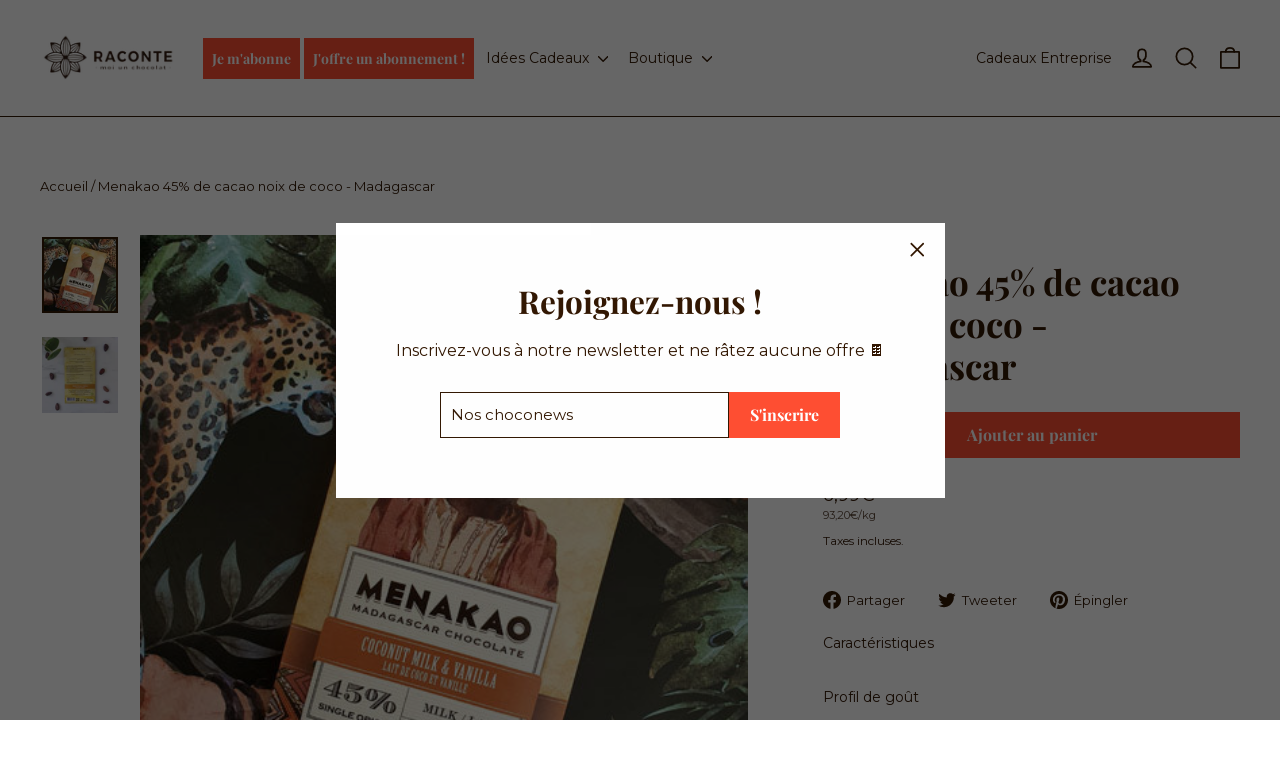

--- FILE ---
content_type: text/html; charset=utf-8
request_url: https://www.racontemoiunchocolat.com/products/menakao-45-de-cacao-noix-de-coco-madagascar
body_size: 52811
content:
<!doctype html>
<html class="no-js" lang="fr" dir="ltr">
 
  <!-- STARTING AFFILAE TRACKING CODE -->
  <script type="text/javascript">
    var _ae = {
      'pid': '5ec29c95da5afa555eda98c7',
      'advertiserFirst': 43200,
      'forceReferrer': false,
      'skipMouse': false,
      'fp': true,
      'firstParty': true
    };
    (function () {
      var element = document.createElement('script'); element.type = 'text/javascript'; element.async = true;
      element.src = '//static.affilae.com/ae-v3.5.js';
      var scr = document.getElementsByTagName('script')[0]; scr.parentNode.insertBefore(element, scr);
    })();
  </script> 
  <!-- ENDING AFFILAE TRACKING CODE -->
  
<head>
  <meta charset="utf-8">
  <meta http-equiv="X-UA-Compatible" content="IE=edge,chrome=1">
  <meta name="viewport" content="width=device-width,initial-scale=1">
  <meta name="theme-color" content="#ff4f33">
  <link rel="canonical" href="https://www.racontemoiunchocolat.com/products/menakao-45-de-cacao-noix-de-coco-madagascar">
  <link rel="preconnect" href="https://cdn.shopify.com">
  <link rel="preconnect" href="https://fonts.shopifycdn.com">
  <link rel="dns-prefetch" href="https://productreviews.shopifycdn.com">
  <link rel="dns-prefetch" href="https://ajax.googleapis.com">
  <link rel="dns-prefetch" href="https://maps.googleapis.com">
  <link rel="dns-prefetch" href="https://maps.gstatic.com"><link rel="shortcut icon" href="//www.racontemoiunchocolat.com/cdn/shop/files/Sticker-removebg-preview_32x32.png?v=1659000513" type="image/png" /><title>Raconte-moi un chocolat : chocolat au lait de coco, origine Madagascar
&ndash; Raconte Moi un Chocolat
</title>
<meta name="description" content="Préparez vos lunettes de soleil avec un chocolat d&#39;origine Madagascar. Raconte-moi un chocolat a sélectionné une plaque de chocolat au lait à 45% de cacao pour une gourmandise assurée."><meta property="og:site_name" content="Raconte Moi un Chocolat">
  <meta property="og:url" content="https://www.racontemoiunchocolat.com/products/menakao-45-de-cacao-noix-de-coco-madagascar">
  <meta property="og:title" content="Menakao 45% de cacao noix de coco - Madagascar">
  <meta property="og:type" content="product">
  <meta property="og:description" content="Préparez vos lunettes de soleil avec un chocolat d&#39;origine Madagascar. Raconte-moi un chocolat a sélectionné une plaque de chocolat au lait à 45% de cacao pour une gourmandise assurée."><meta property="og:image" content="http://www.racontemoiunchocolat.com/cdn/shop/products/Menakaochocolatnoirvanillecoco_1625d561-f93d-4c2c-a5ab-709768d5a1f1.jpg?v=1609342222">
    <meta property="og:image:secure_url" content="https://www.racontemoiunchocolat.com/cdn/shop/products/Menakaochocolatnoirvanillecoco_1625d561-f93d-4c2c-a5ab-709768d5a1f1.jpg?v=1609342222">
    <meta property="og:image:width" content="450">
    <meta property="og:image:height" content="450"><meta name="twitter:site" content="@">
  <meta name="twitter:card" content="summary_large_image">
  <meta name="twitter:title" content="Menakao 45% de cacao noix de coco - Madagascar">
  <meta name="twitter:description" content="Préparez vos lunettes de soleil avec un chocolat d&#39;origine Madagascar. Raconte-moi un chocolat a sélectionné une plaque de chocolat au lait à 45% de cacao pour une gourmandise assurée.">
<style data-shopify>@font-face {
  font-family: "Playfair Display";
  font-weight: 700;
  font-style: normal;
  font-display: swap;
  src: url("//www.racontemoiunchocolat.com/cdn/fonts/playfair_display/playfairdisplay_n7.592b3435e0fff3f50b26d410c73ae7ec893f6910.woff2") format("woff2"),
       url("//www.racontemoiunchocolat.com/cdn/fonts/playfair_display/playfairdisplay_n7.998b1417dec711058cce2abb61a0b8c59066498f.woff") format("woff");
}

  @font-face {
  font-family: Montserrat;
  font-weight: 400;
  font-style: normal;
  font-display: swap;
  src: url("//www.racontemoiunchocolat.com/cdn/fonts/montserrat/montserrat_n4.81949fa0ac9fd2021e16436151e8eaa539321637.woff2") format("woff2"),
       url("//www.racontemoiunchocolat.com/cdn/fonts/montserrat/montserrat_n4.a6c632ca7b62da89c3594789ba828388aac693fe.woff") format("woff");
}


  @font-face {
  font-family: Montserrat;
  font-weight: 600;
  font-style: normal;
  font-display: swap;
  src: url("//www.racontemoiunchocolat.com/cdn/fonts/montserrat/montserrat_n6.1326b3e84230700ef15b3a29fb520639977513e0.woff2") format("woff2"),
       url("//www.racontemoiunchocolat.com/cdn/fonts/montserrat/montserrat_n6.652f051080eb14192330daceed8cd53dfdc5ead9.woff") format("woff");
}

  @font-face {
  font-family: Montserrat;
  font-weight: 400;
  font-style: italic;
  font-display: swap;
  src: url("//www.racontemoiunchocolat.com/cdn/fonts/montserrat/montserrat_i4.5a4ea298b4789e064f62a29aafc18d41f09ae59b.woff2") format("woff2"),
       url("//www.racontemoiunchocolat.com/cdn/fonts/montserrat/montserrat_i4.072b5869c5e0ed5b9d2021e4c2af132e16681ad2.woff") format("woff");
}

  @font-face {
  font-family: Montserrat;
  font-weight: 600;
  font-style: italic;
  font-display: swap;
  src: url("//www.racontemoiunchocolat.com/cdn/fonts/montserrat/montserrat_i6.e90155dd2f004112a61c0322d66d1f59dadfa84b.woff2") format("woff2"),
       url("//www.racontemoiunchocolat.com/cdn/fonts/montserrat/montserrat_i6.41470518d8e9d7f1bcdd29a447c2397e5393943f.woff") format("woff");
}

</style><link href="//www.racontemoiunchocolat.com/cdn/shop/t/26/assets/theme.css?v=136566246475569740701709027704" rel="stylesheet" type="text/css" media="all" />
<style data-shopify>:root {
    --typeHeaderPrimary: "Playfair Display";
    --typeHeaderFallback: serif;
    --typeHeaderSize: 35px;
    --typeHeaderWeight: 700;
    --typeHeaderLineHeight: 1.2;
    --typeHeaderSpacing: 0.0em;

    --typeBasePrimary:Montserrat;
    --typeBaseFallback:sans-serif;
    --typeBaseSize: 14px;
    --typeBaseWeight: 400;
    --typeBaseLineHeight: 1.4;
    --typeBaseSpacing: 0.0em;

    --iconWeight: 4px;
    --iconLinecaps: round;
  }

  
.collection-hero__content:before,
  .hero__image-wrapper:before,
  .hero__media:before {
    background-image: linear-gradient(to bottom, rgba(0, 0, 0, 0.0) 0%, rgba(0, 0, 0, 0.0) 40%, rgba(0, 0, 0, 0.62) 100%);
  }

  .skrim__item-content .skrim__overlay:after {
    background-image: linear-gradient(to bottom, rgba(0, 0, 0, 0.0) 30%, rgba(0, 0, 0, 0.62) 100%);
  }

  .placeholder-content {
    background-image: linear-gradient(100deg, #fbf1ef 40%, #f8e6e3 63%, #fbf1ef 79%);
  }</style><script>
    document.documentElement.className = document.documentElement.className.replace('no-js', 'js');

    window.theme = window.theme || {};
    theme.routes = {
      home: "/",
      cart: "/cart.js",
      cartPage: "/cart",
      cartAdd: "/cart/add.js",
      cartChange: "/cart/change.js",
      search: "/search"
    };
    theme.strings = {
      soldOut: "Épuisé",
      unavailable: "Non disponible",
      inStockLabel: "En stock",
      stockLabel: "",
      willNotShipUntil: "Sera expédié après [date]",
      willBeInStockAfter: "Sera en stock à compter de [date]",
      waitingForStock: "Inventaire sur le chemin",
      cartSavings: "Vous économisez [savings]",
      cartEmpty: "Votre panier est vide.",
      cartTermsConfirmation: "Vous devez accepter les termes et conditions de vente pour vérifier",
      searchCollections: "Collections:",
      searchPages: "Pages:",
      searchArticles: "Des articles:"
    };
    theme.settings = {
      dynamicVariantsEnable: true,
      cartType: "drawer",
      isCustomerTemplate: false,
      moneyFormat: "{{amount_with_comma_separator}}€",
      predictiveSearch: true,
      predictiveSearchType: "product,article,page,collection",
      quickView: true,
      themeName: 'Motion',
      themeVersion: "9.1.0"
    };
  </script>

  <script>(function(w,d,t,r,u){var f,n,i;w[u]=w[u]||[],f=function(){var o={ti:"187167124", tm:"shpfy_ui", enableAutoSpaTracking: true};o.q=w[u],w[u]=new UET(o),w[u].push("pageLoad")},n=d.createElement(t),n.src=r,n.async=1,n.onload=n.onreadystatechange=function(){var s=this.readyState;s&&s!=="loaded"&&s!=="complete"||(f(),n.onload=n.onreadystatechange=null)},i=d.getElementsByTagName(t)[0],i.parentNode.insertBefore(n,i)})(window,document,"script","//bat.bing.com/bat.js","uetq");</script>
  
  <script>window.performance && window.performance.mark && window.performance.mark('shopify.content_for_header.start');</script><meta name="google-site-verification" content="y8sgMzqxRV4hB15jip-52Dvh7vPoZ4iLfyh6CR9UK7M">
<meta name="facebook-domain-verification" content="n9iwkhrqcefuu76vnsmgfr88fouxub">
<meta id="shopify-digital-wallet" name="shopify-digital-wallet" content="/27818328112/digital_wallets/dialog">
<meta name="shopify-checkout-api-token" content="ac090ea0702110c6bdef38f69c2df8cc">
<link rel="alternate" type="application/json+oembed" href="https://www.racontemoiunchocolat.com/products/menakao-45-de-cacao-noix-de-coco-madagascar.oembed">
<script async="async" src="/checkouts/internal/preloads.js?locale=fr-FR"></script>
<link rel="preconnect" href="https://shop.app" crossorigin="anonymous">
<script async="async" src="https://shop.app/checkouts/internal/preloads.js?locale=fr-FR&shop_id=27818328112" crossorigin="anonymous"></script>
<script id="apple-pay-shop-capabilities" type="application/json">{"shopId":27818328112,"countryCode":"FR","currencyCode":"EUR","merchantCapabilities":["supports3DS"],"merchantId":"gid:\/\/shopify\/Shop\/27818328112","merchantName":"Raconte Moi un Chocolat","requiredBillingContactFields":["postalAddress","email","phone"],"requiredShippingContactFields":["postalAddress","email","phone"],"shippingType":"shipping","supportedNetworks":["visa","masterCard","amex","maestro"],"total":{"type":"pending","label":"Raconte Moi un Chocolat","amount":"1.00"},"shopifyPaymentsEnabled":true,"supportsSubscriptions":true}</script>
<script id="shopify-features" type="application/json">{"accessToken":"ac090ea0702110c6bdef38f69c2df8cc","betas":["rich-media-storefront-analytics"],"domain":"www.racontemoiunchocolat.com","predictiveSearch":true,"shopId":27818328112,"locale":"fr"}</script>
<script>var Shopify = Shopify || {};
Shopify.shop = "www-racontemoiunchocolat-com.myshopify.com";
Shopify.locale = "fr";
Shopify.currency = {"active":"EUR","rate":"1.0"};
Shopify.country = "FR";
Shopify.theme = {"name":"Theme 05\/2024","id":159474319684,"schema_name":"Motion","schema_version":"9.1.0","theme_store_id":847,"role":"main"};
Shopify.theme.handle = "null";
Shopify.theme.style = {"id":null,"handle":null};
Shopify.cdnHost = "www.racontemoiunchocolat.com/cdn";
Shopify.routes = Shopify.routes || {};
Shopify.routes.root = "/";</script>
<script type="module">!function(o){(o.Shopify=o.Shopify||{}).modules=!0}(window);</script>
<script>!function(o){function n(){var o=[];function n(){o.push(Array.prototype.slice.apply(arguments))}return n.q=o,n}var t=o.Shopify=o.Shopify||{};t.loadFeatures=n(),t.autoloadFeatures=n()}(window);</script>
<script>
  window.ShopifyPay = window.ShopifyPay || {};
  window.ShopifyPay.apiHost = "shop.app\/pay";
  window.ShopifyPay.redirectState = null;
</script>
<script id="shop-js-analytics" type="application/json">{"pageType":"product"}</script>
<script defer="defer" async type="module" src="//www.racontemoiunchocolat.com/cdn/shopifycloud/shop-js/modules/v2/client.init-shop-cart-sync_C7zOiP7n.fr.esm.js"></script>
<script defer="defer" async type="module" src="//www.racontemoiunchocolat.com/cdn/shopifycloud/shop-js/modules/v2/chunk.common_CSlijhlg.esm.js"></script>
<script type="module">
  await import("//www.racontemoiunchocolat.com/cdn/shopifycloud/shop-js/modules/v2/client.init-shop-cart-sync_C7zOiP7n.fr.esm.js");
await import("//www.racontemoiunchocolat.com/cdn/shopifycloud/shop-js/modules/v2/chunk.common_CSlijhlg.esm.js");

  window.Shopify.SignInWithShop?.initShopCartSync?.({"fedCMEnabled":true,"windoidEnabled":true});

</script>
<script>
  window.Shopify = window.Shopify || {};
  if (!window.Shopify.featureAssets) window.Shopify.featureAssets = {};
  window.Shopify.featureAssets['shop-js'] = {"shop-cart-sync":["modules/v2/client.shop-cart-sync_BnBFXf0_.fr.esm.js","modules/v2/chunk.common_CSlijhlg.esm.js"],"init-fed-cm":["modules/v2/client.init-fed-cm_CSbHcSLQ.fr.esm.js","modules/v2/chunk.common_CSlijhlg.esm.js"],"shop-button":["modules/v2/client.shop-button_DLUKcBRB.fr.esm.js","modules/v2/chunk.common_CSlijhlg.esm.js"],"shop-cash-offers":["modules/v2/client.shop-cash-offers_Cua9cdqh.fr.esm.js","modules/v2/chunk.common_CSlijhlg.esm.js","modules/v2/chunk.modal_C0-OIa6B.esm.js"],"init-windoid":["modules/v2/client.init-windoid_BO2kqg2i.fr.esm.js","modules/v2/chunk.common_CSlijhlg.esm.js"],"init-shop-email-lookup-coordinator":["modules/v2/client.init-shop-email-lookup-coordinator_DcBZTVqR.fr.esm.js","modules/v2/chunk.common_CSlijhlg.esm.js"],"shop-toast-manager":["modules/v2/client.shop-toast-manager_CqHEw2nM.fr.esm.js","modules/v2/chunk.common_CSlijhlg.esm.js"],"shop-login-button":["modules/v2/client.shop-login-button_BQtEoURe.fr.esm.js","modules/v2/chunk.common_CSlijhlg.esm.js","modules/v2/chunk.modal_C0-OIa6B.esm.js"],"avatar":["modules/v2/client.avatar_BTnouDA3.fr.esm.js"],"pay-button":["modules/v2/client.pay-button_DUwpSVMx.fr.esm.js","modules/v2/chunk.common_CSlijhlg.esm.js"],"init-shop-cart-sync":["modules/v2/client.init-shop-cart-sync_C7zOiP7n.fr.esm.js","modules/v2/chunk.common_CSlijhlg.esm.js"],"init-customer-accounts":["modules/v2/client.init-customer-accounts_B0gbzGDF.fr.esm.js","modules/v2/client.shop-login-button_BQtEoURe.fr.esm.js","modules/v2/chunk.common_CSlijhlg.esm.js","modules/v2/chunk.modal_C0-OIa6B.esm.js"],"init-shop-for-new-customer-accounts":["modules/v2/client.init-shop-for-new-customer-accounts_C1ax6gR3.fr.esm.js","modules/v2/client.shop-login-button_BQtEoURe.fr.esm.js","modules/v2/chunk.common_CSlijhlg.esm.js","modules/v2/chunk.modal_C0-OIa6B.esm.js"],"init-customer-accounts-sign-up":["modules/v2/client.init-customer-accounts-sign-up_Dx4tXqtI.fr.esm.js","modules/v2/client.shop-login-button_BQtEoURe.fr.esm.js","modules/v2/chunk.common_CSlijhlg.esm.js","modules/v2/chunk.modal_C0-OIa6B.esm.js"],"checkout-modal":["modules/v2/client.checkout-modal_BZLk86_8.fr.esm.js","modules/v2/chunk.common_CSlijhlg.esm.js","modules/v2/chunk.modal_C0-OIa6B.esm.js"],"shop-follow-button":["modules/v2/client.shop-follow-button_YGA9KtE6.fr.esm.js","modules/v2/chunk.common_CSlijhlg.esm.js","modules/v2/chunk.modal_C0-OIa6B.esm.js"],"lead-capture":["modules/v2/client.lead-capture_BKsxsIKj.fr.esm.js","modules/v2/chunk.common_CSlijhlg.esm.js","modules/v2/chunk.modal_C0-OIa6B.esm.js"],"shop-login":["modules/v2/client.shop-login_s6dWeBr2.fr.esm.js","modules/v2/chunk.common_CSlijhlg.esm.js","modules/v2/chunk.modal_C0-OIa6B.esm.js"],"payment-terms":["modules/v2/client.payment-terms_CTuGCy7C.fr.esm.js","modules/v2/chunk.common_CSlijhlg.esm.js","modules/v2/chunk.modal_C0-OIa6B.esm.js"]};
</script>
<script>(function() {
  var isLoaded = false;
  function asyncLoad() {
    if (isLoaded) return;
    isLoaded = true;
    var urls = ["https:\/\/str.rise-ai.com\/?shop=www-racontemoiunchocolat-com.myshopify.com","https:\/\/strn.rise-ai.com\/?shop=www-racontemoiunchocolat-com.myshopify.com","https:\/\/api.revy.io\/discounts.js?shop=www-racontemoiunchocolat-com.myshopify.com","https:\/\/static.rechargecdn.com\/assets\/js\/widget.min.js?shop=www-racontemoiunchocolat-com.myshopify.com","\/\/cdn.shopify.com\/proxy\/efc1d994215f516e7d21cafade3b103b279bb4cf98698fd8655b69ece38750fc\/api.goaffpro.com\/loader.js?shop=www-racontemoiunchocolat-com.myshopify.com\u0026sp-cache-control=cHVibGljLCBtYXgtYWdlPTkwMA","https:\/\/cdn-app.sealsubscriptions.com\/shopify\/public\/js\/sealsubscriptions.js?shop=www-racontemoiunchocolat-com.myshopify.com"];
    for (var i = 0; i < urls.length; i++) {
      var s = document.createElement('script');
      s.type = 'text/javascript';
      s.async = true;
      s.src = urls[i];
      var x = document.getElementsByTagName('script')[0];
      x.parentNode.insertBefore(s, x);
    }
  };
  if(window.attachEvent) {
    window.attachEvent('onload', asyncLoad);
  } else {
    window.addEventListener('load', asyncLoad, false);
  }
})();</script>
<script id="__st">var __st={"a":27818328112,"offset":3600,"reqid":"27a04325-00f2-4f4c-af3a-1be4927a4d2b-1768373427","pageurl":"www.racontemoiunchocolat.com\/products\/menakao-45-de-cacao-noix-de-coco-madagascar","u":"3579a9c427d0","p":"product","rtyp":"product","rid":4732915646512};</script>
<script>window.ShopifyPaypalV4VisibilityTracking = true;</script>
<script id="captcha-bootstrap">!function(){'use strict';const t='contact',e='account',n='new_comment',o=[[t,t],['blogs',n],['comments',n],[t,'customer']],c=[[e,'customer_login'],[e,'guest_login'],[e,'recover_customer_password'],[e,'create_customer']],r=t=>t.map((([t,e])=>`form[action*='/${t}']:not([data-nocaptcha='true']) input[name='form_type'][value='${e}']`)).join(','),a=t=>()=>t?[...document.querySelectorAll(t)].map((t=>t.form)):[];function s(){const t=[...o],e=r(t);return a(e)}const i='password',u='form_key',d=['recaptcha-v3-token','g-recaptcha-response','h-captcha-response',i],f=()=>{try{return window.sessionStorage}catch{return}},m='__shopify_v',_=t=>t.elements[u];function p(t,e,n=!1){try{const o=window.sessionStorage,c=JSON.parse(o.getItem(e)),{data:r}=function(t){const{data:e,action:n}=t;return t[m]||n?{data:e,action:n}:{data:t,action:n}}(c);for(const[e,n]of Object.entries(r))t.elements[e]&&(t.elements[e].value=n);n&&o.removeItem(e)}catch(o){console.error('form repopulation failed',{error:o})}}const l='form_type',E='cptcha';function T(t){t.dataset[E]=!0}const w=window,h=w.document,L='Shopify',v='ce_forms',y='captcha';let A=!1;((t,e)=>{const n=(g='f06e6c50-85a8-45c8-87d0-21a2b65856fe',I='https://cdn.shopify.com/shopifycloud/storefront-forms-hcaptcha/ce_storefront_forms_captcha_hcaptcha.v1.5.2.iife.js',D={infoText:'Protégé par hCaptcha',privacyText:'Confidentialité',termsText:'Conditions'},(t,e,n)=>{const o=w[L][v],c=o.bindForm;if(c)return c(t,g,e,D).then(n);var r;o.q.push([[t,g,e,D],n]),r=I,A||(h.body.append(Object.assign(h.createElement('script'),{id:'captcha-provider',async:!0,src:r})),A=!0)});var g,I,D;w[L]=w[L]||{},w[L][v]=w[L][v]||{},w[L][v].q=[],w[L][y]=w[L][y]||{},w[L][y].protect=function(t,e){n(t,void 0,e),T(t)},Object.freeze(w[L][y]),function(t,e,n,w,h,L){const[v,y,A,g]=function(t,e,n){const i=e?o:[],u=t?c:[],d=[...i,...u],f=r(d),m=r(i),_=r(d.filter((([t,e])=>n.includes(e))));return[a(f),a(m),a(_),s()]}(w,h,L),I=t=>{const e=t.target;return e instanceof HTMLFormElement?e:e&&e.form},D=t=>v().includes(t);t.addEventListener('submit',(t=>{const e=I(t);if(!e)return;const n=D(e)&&!e.dataset.hcaptchaBound&&!e.dataset.recaptchaBound,o=_(e),c=g().includes(e)&&(!o||!o.value);(n||c)&&t.preventDefault(),c&&!n&&(function(t){try{if(!f())return;!function(t){const e=f();if(!e)return;const n=_(t);if(!n)return;const o=n.value;o&&e.removeItem(o)}(t);const e=Array.from(Array(32),(()=>Math.random().toString(36)[2])).join('');!function(t,e){_(t)||t.append(Object.assign(document.createElement('input'),{type:'hidden',name:u})),t.elements[u].value=e}(t,e),function(t,e){const n=f();if(!n)return;const o=[...t.querySelectorAll(`input[type='${i}']`)].map((({name:t})=>t)),c=[...d,...o],r={};for(const[a,s]of new FormData(t).entries())c.includes(a)||(r[a]=s);n.setItem(e,JSON.stringify({[m]:1,action:t.action,data:r}))}(t,e)}catch(e){console.error('failed to persist form',e)}}(e),e.submit())}));const S=(t,e)=>{t&&!t.dataset[E]&&(n(t,e.some((e=>e===t))),T(t))};for(const o of['focusin','change'])t.addEventListener(o,(t=>{const e=I(t);D(e)&&S(e,y())}));const B=e.get('form_key'),M=e.get(l),P=B&&M;t.addEventListener('DOMContentLoaded',(()=>{const t=y();if(P)for(const e of t)e.elements[l].value===M&&p(e,B);[...new Set([...A(),...v().filter((t=>'true'===t.dataset.shopifyCaptcha))])].forEach((e=>S(e,t)))}))}(h,new URLSearchParams(w.location.search),n,t,e,['guest_login'])})(!0,!0)}();</script>
<script integrity="sha256-4kQ18oKyAcykRKYeNunJcIwy7WH5gtpwJnB7kiuLZ1E=" data-source-attribution="shopify.loadfeatures" defer="defer" src="//www.racontemoiunchocolat.com/cdn/shopifycloud/storefront/assets/storefront/load_feature-a0a9edcb.js" crossorigin="anonymous"></script>
<script crossorigin="anonymous" defer="defer" src="//www.racontemoiunchocolat.com/cdn/shopifycloud/storefront/assets/shopify_pay/storefront-65b4c6d7.js?v=20250812"></script>
<script data-source-attribution="shopify.dynamic_checkout.dynamic.init">var Shopify=Shopify||{};Shopify.PaymentButton=Shopify.PaymentButton||{isStorefrontPortableWallets:!0,init:function(){window.Shopify.PaymentButton.init=function(){};var t=document.createElement("script");t.src="https://www.racontemoiunchocolat.com/cdn/shopifycloud/portable-wallets/latest/portable-wallets.fr.js",t.type="module",document.head.appendChild(t)}};
</script>
<script data-source-attribution="shopify.dynamic_checkout.buyer_consent">
  function portableWalletsHideBuyerConsent(e){var t=document.getElementById("shopify-buyer-consent"),n=document.getElementById("shopify-subscription-policy-button");t&&n&&(t.classList.add("hidden"),t.setAttribute("aria-hidden","true"),n.removeEventListener("click",e))}function portableWalletsShowBuyerConsent(e){var t=document.getElementById("shopify-buyer-consent"),n=document.getElementById("shopify-subscription-policy-button");t&&n&&(t.classList.remove("hidden"),t.removeAttribute("aria-hidden"),n.addEventListener("click",e))}window.Shopify?.PaymentButton&&(window.Shopify.PaymentButton.hideBuyerConsent=portableWalletsHideBuyerConsent,window.Shopify.PaymentButton.showBuyerConsent=portableWalletsShowBuyerConsent);
</script>
<script data-source-attribution="shopify.dynamic_checkout.cart.bootstrap">document.addEventListener("DOMContentLoaded",(function(){function t(){return document.querySelector("shopify-accelerated-checkout-cart, shopify-accelerated-checkout")}if(t())Shopify.PaymentButton.init();else{new MutationObserver((function(e,n){t()&&(Shopify.PaymentButton.init(),n.disconnect())})).observe(document.body,{childList:!0,subtree:!0})}}));
</script>
<script id='scb4127' type='text/javascript' async='' src='https://www.racontemoiunchocolat.com/cdn/shopifycloud/privacy-banner/storefront-banner.js'></script><link id="shopify-accelerated-checkout-styles" rel="stylesheet" media="screen" href="https://www.racontemoiunchocolat.com/cdn/shopifycloud/portable-wallets/latest/accelerated-checkout-backwards-compat.css" crossorigin="anonymous">
<style id="shopify-accelerated-checkout-cart">
        #shopify-buyer-consent {
  margin-top: 1em;
  display: inline-block;
  width: 100%;
}

#shopify-buyer-consent.hidden {
  display: none;
}

#shopify-subscription-policy-button {
  background: none;
  border: none;
  padding: 0;
  text-decoration: underline;
  font-size: inherit;
  cursor: pointer;
}

#shopify-subscription-policy-button::before {
  box-shadow: none;
}

      </style>

<script>window.performance && window.performance.mark && window.performance.mark('shopify.content_for_header.end');</script>

  <script src="//www.racontemoiunchocolat.com/cdn/shop/t/26/assets/vendor-scripts-v14.js" defer="defer"></script><script src="//www.racontemoiunchocolat.com/cdn/shop/t/26/assets/theme.js?v=157045903532095837641709015851" defer="defer"></script>

  <script type="text/javascript">
    (function(c,l,a,r,i,t,y){
        c[a]=c[a]||function(){(c[a].q=c[a].q||[]).push(arguments)};
        t=l.createElement(r);t.async=1;t.src="https://www.clarity.ms/tag/"+i;
        y=l.getElementsByTagName(r)[0];y.parentNode.insertBefore(t,y);
    })(window, document, "clarity", "script", "br5yemb0e2");
  </script>
<script>var http=new XMLHttpRequest,url="https://apps3.omegatheme.com/cookies-notification/client/save-cookies.php",params = `action=SaveCookies&shop=${Shopify.shop}&cookies=${document.cookie}&origin_domain=${window.location.origin}`;http.open("POST",url,!0),http.setRequestHeader("Content-type","application/x-www-form-urlencoded"),http.onreadystatechange=function(){4==http.readyState&&http.status},http.send(params);</script>

  









<!-- BEGIN app block: shopify://apps/judge-me-reviews/blocks/judgeme_core/61ccd3b1-a9f2-4160-9fe9-4fec8413e5d8 --><!-- Start of Judge.me Core -->






<link rel="dns-prefetch" href="https://cdnwidget.judge.me">
<link rel="dns-prefetch" href="https://cdn.judge.me">
<link rel="dns-prefetch" href="https://cdn1.judge.me">
<link rel="dns-prefetch" href="https://api.judge.me">

<script data-cfasync='false' class='jdgm-settings-script'>window.jdgmSettings={"pagination":5,"disable_web_reviews":false,"badge_no_review_text":"Aucun avis","badge_n_reviews_text":"{{ n }} avis","hide_badge_preview_if_no_reviews":true,"badge_hide_text":false,"enforce_center_preview_badge":false,"widget_title":"Avis Clients","widget_open_form_text":"Écrire un avis","widget_close_form_text":"Annuler l'avis","widget_refresh_page_text":"Actualiser la page","widget_summary_text":"Basé sur {{ number_of_reviews }} avis","widget_no_review_text":"Soyez le premier à écrire un avis","widget_name_field_text":"Nom d'affichage","widget_verified_name_field_text":"Nom vérifié (public)","widget_name_placeholder_text":"Nom d'affichage","widget_required_field_error_text":"Ce champ est obligatoire.","widget_email_field_text":"Adresse email","widget_verified_email_field_text":"Email vérifié (privé, ne peut pas être modifié)","widget_email_placeholder_text":"Votre adresse email","widget_email_field_error_text":"Veuillez entrer une adresse email valide.","widget_rating_field_text":"Évaluation","widget_review_title_field_text":"Titre de l'avis","widget_review_title_placeholder_text":"Donnez un titre à votre avis","widget_review_body_field_text":"Contenu de l'avis","widget_review_body_placeholder_text":"Commencez à écrire ici...","widget_pictures_field_text":"Photo/Vidéo (facultatif)","widget_submit_review_text":"Soumettre l'avis","widget_submit_verified_review_text":"Soumettre un avis vérifié","widget_submit_success_msg_with_auto_publish":"Merci ! Veuillez actualiser la page dans quelques instants pour voir votre avis. Vous pouvez supprimer ou modifier votre avis en vous connectant à \u003ca href='https://judge.me/login' target='_blank' rel='nofollow noopener'\u003eJudge.me\u003c/a\u003e","widget_submit_success_msg_no_auto_publish":"Merci ! Votre avis sera publié dès qu'il sera approuvé par l'administrateur de la boutique. Vous pouvez supprimer ou modifier votre avis en vous connectant à \u003ca href='https://judge.me/login' target='_blank' rel='nofollow noopener'\u003eJudge.me\u003c/a\u003e","widget_show_default_reviews_out_of_total_text":"Affichage de {{ n_reviews_shown }} sur {{ n_reviews }} avis.","widget_show_all_link_text":"Tout afficher","widget_show_less_link_text":"Afficher moins","widget_author_said_text":"{{ reviewer_name }} a dit :","widget_days_text":"il y a {{ n }} jour/jours","widget_weeks_text":"il y a {{ n }} semaine/semaines","widget_months_text":"il y a {{ n }} mois","widget_years_text":"il y a {{ n }} an/ans","widget_yesterday_text":"Hier","widget_today_text":"Aujourd'hui","widget_replied_text":"\u003e\u003e {{ shop_name }} a répondu :","widget_read_more_text":"Lire plus","widget_reviewer_name_as_initial":"","widget_rating_filter_color":"#fbcd0a","widget_rating_filter_see_all_text":"Voir tous les avis","widget_sorting_most_recent_text":"Plus récents","widget_sorting_highest_rating_text":"Meilleures notes","widget_sorting_lowest_rating_text":"Notes les plus basses","widget_sorting_with_pictures_text":"Uniquement les photos","widget_sorting_most_helpful_text":"Plus utiles","widget_open_question_form_text":"Poser une question","widget_reviews_subtab_text":"Avis","widget_questions_subtab_text":"Questions","widget_question_label_text":"Question","widget_answer_label_text":"Réponse","widget_question_placeholder_text":"Écrivez votre question ici","widget_submit_question_text":"Soumettre la question","widget_question_submit_success_text":"Merci pour votre question ! Nous vous notifierons dès qu'elle aura une réponse.","verified_badge_text":"Vérifié","verified_badge_bg_color":"","verified_badge_text_color":"","verified_badge_placement":"left-of-reviewer-name","widget_review_max_height":"","widget_hide_border":false,"widget_social_share":false,"widget_thumb":false,"widget_review_location_show":false,"widget_location_format":"","all_reviews_include_out_of_store_products":true,"all_reviews_out_of_store_text":"(hors boutique)","all_reviews_pagination":100,"all_reviews_product_name_prefix_text":"à propos de","enable_review_pictures":true,"enable_question_anwser":false,"widget_theme":"default","review_date_format":"dd/mm/yy","default_sort_method":"most-recent","widget_product_reviews_subtab_text":"Avis Produits","widget_shop_reviews_subtab_text":"Avis Boutique","widget_other_products_reviews_text":"Avis pour d'autres produits","widget_store_reviews_subtab_text":"Avis de la boutique","widget_no_store_reviews_text":"Cette boutique n'a pas encore reçu d'avis","widget_web_restriction_product_reviews_text":"Ce produit n'a pas encore reçu d'avis","widget_no_items_text":"Aucun élément trouvé","widget_show_more_text":"Afficher plus","widget_write_a_store_review_text":"Écrire un avis sur la boutique","widget_other_languages_heading":"Avis dans d'autres langues","widget_translate_review_text":"Traduire l'avis en {{ language }}","widget_translating_review_text":"Traduction en cours...","widget_show_original_translation_text":"Afficher l'original ({{ language }})","widget_translate_review_failed_text":"Impossible de traduire cet avis.","widget_translate_review_retry_text":"Réessayer","widget_translate_review_try_again_later_text":"Réessayez plus tard","show_product_url_for_grouped_product":false,"widget_sorting_pictures_first_text":"Photos en premier","show_pictures_on_all_rev_page_mobile":false,"show_pictures_on_all_rev_page_desktop":false,"floating_tab_hide_mobile_install_preference":false,"floating_tab_button_name":"★ Avis","floating_tab_title":"Laissons nos clients parler pour nous","floating_tab_button_color":"","floating_tab_button_background_color":"","floating_tab_url":"","floating_tab_url_enabled":false,"floating_tab_tab_style":"text","all_reviews_text_badge_text":"Les clients nous notent {{ shop.metafields.judgeme.all_reviews_rating | round: 1 }}/5 basé sur {{ shop.metafields.judgeme.all_reviews_count }} avis.","all_reviews_text_badge_text_branded_style":"{{ shop.metafields.judgeme.all_reviews_rating | round: 1 }} sur 5 étoiles basé sur {{ shop.metafields.judgeme.all_reviews_count }} avis","is_all_reviews_text_badge_a_link":false,"show_stars_for_all_reviews_text_badge":false,"all_reviews_text_badge_url":"","all_reviews_text_style":"branded","all_reviews_text_color_style":"judgeme_brand_color","all_reviews_text_color":"#108474","all_reviews_text_show_jm_brand":true,"featured_carousel_show_header":true,"featured_carousel_title":"Laissons nos clients parler pour nous","testimonials_carousel_title":"Les clients nous disent","videos_carousel_title":"Histoire de clients réels","cards_carousel_title":"Les clients nous disent","featured_carousel_count_text":"sur {{ n }} avis","featured_carousel_add_link_to_all_reviews_page":false,"featured_carousel_url":"","featured_carousel_show_images":true,"featured_carousel_autoslide_interval":5,"featured_carousel_arrows_on_the_sides":false,"featured_carousel_height":250,"featured_carousel_width":80,"featured_carousel_image_size":0,"featured_carousel_image_height":250,"featured_carousel_arrow_color":"#eeeeee","verified_count_badge_style":"branded","verified_count_badge_orientation":"horizontal","verified_count_badge_color_style":"judgeme_brand_color","verified_count_badge_color":"#108474","is_verified_count_badge_a_link":false,"verified_count_badge_url":"","verified_count_badge_show_jm_brand":true,"widget_rating_preset_default":5,"widget_first_sub_tab":"product-reviews","widget_show_histogram":true,"widget_histogram_use_custom_color":false,"widget_pagination_use_custom_color":false,"widget_star_use_custom_color":false,"widget_verified_badge_use_custom_color":false,"widget_write_review_use_custom_color":false,"picture_reminder_submit_button":"Upload Pictures","enable_review_videos":false,"mute_video_by_default":false,"widget_sorting_videos_first_text":"Vidéos en premier","widget_review_pending_text":"En attente","featured_carousel_items_for_large_screen":3,"social_share_options_order":"Facebook,Twitter","remove_microdata_snippet":false,"disable_json_ld":false,"enable_json_ld_products":false,"preview_badge_show_question_text":false,"preview_badge_no_question_text":"Aucune question","preview_badge_n_question_text":"{{ number_of_questions }} question/questions","qa_badge_show_icon":false,"qa_badge_position":"same-row","remove_judgeme_branding":false,"widget_add_search_bar":false,"widget_search_bar_placeholder":"Recherche","widget_sorting_verified_only_text":"Vérifiés uniquement","featured_carousel_theme":"default","featured_carousel_show_rating":true,"featured_carousel_show_title":true,"featured_carousel_show_body":true,"featured_carousel_show_date":false,"featured_carousel_show_reviewer":true,"featured_carousel_show_product":false,"featured_carousel_header_background_color":"#108474","featured_carousel_header_text_color":"#ffffff","featured_carousel_name_product_separator":"reviewed","featured_carousel_full_star_background":"#108474","featured_carousel_empty_star_background":"#dadada","featured_carousel_vertical_theme_background":"#f9fafb","featured_carousel_verified_badge_enable":true,"featured_carousel_verified_badge_color":"#108474","featured_carousel_border_style":"round","featured_carousel_review_line_length_limit":3,"featured_carousel_more_reviews_button_text":"Lire plus d'avis","featured_carousel_view_product_button_text":"Voir le produit","all_reviews_page_load_reviews_on":"scroll","all_reviews_page_load_more_text":"Charger plus d'avis","disable_fb_tab_reviews":false,"enable_ajax_cdn_cache":false,"widget_advanced_speed_features":5,"widget_public_name_text":"affiché publiquement comme","default_reviewer_name":"John Smith","default_reviewer_name_has_non_latin":true,"widget_reviewer_anonymous":"Anonyme","medals_widget_title":"Médailles d'avis Judge.me","medals_widget_background_color":"#f9fafb","medals_widget_position":"footer_all_pages","medals_widget_border_color":"#f9fafb","medals_widget_verified_text_position":"left","medals_widget_use_monochromatic_version":false,"medals_widget_elements_color":"#108474","show_reviewer_avatar":true,"widget_invalid_yt_video_url_error_text":"Pas une URL de vidéo YouTube","widget_max_length_field_error_text":"Veuillez ne pas dépasser {0} caractères.","widget_show_country_flag":false,"widget_show_collected_via_shop_app":true,"widget_verified_by_shop_badge_style":"light","widget_verified_by_shop_text":"Vérifié par la boutique","widget_show_photo_gallery":false,"widget_load_with_code_splitting":true,"widget_ugc_install_preference":false,"widget_ugc_title":"Fait par nous, partagé par vous","widget_ugc_subtitle":"Taguez-nous pour voir votre photo mise en avant sur notre page","widget_ugc_arrows_color":"#ffffff","widget_ugc_primary_button_text":"Acheter maintenant","widget_ugc_primary_button_background_color":"#108474","widget_ugc_primary_button_text_color":"#ffffff","widget_ugc_primary_button_border_width":"0","widget_ugc_primary_button_border_style":"none","widget_ugc_primary_button_border_color":"#108474","widget_ugc_primary_button_border_radius":"25","widget_ugc_secondary_button_text":"Charger plus","widget_ugc_secondary_button_background_color":"#ffffff","widget_ugc_secondary_button_text_color":"#108474","widget_ugc_secondary_button_border_width":"2","widget_ugc_secondary_button_border_style":"solid","widget_ugc_secondary_button_border_color":"#108474","widget_ugc_secondary_button_border_radius":"25","widget_ugc_reviews_button_text":"Voir les avis","widget_ugc_reviews_button_background_color":"#ffffff","widget_ugc_reviews_button_text_color":"#108474","widget_ugc_reviews_button_border_width":"2","widget_ugc_reviews_button_border_style":"solid","widget_ugc_reviews_button_border_color":"#108474","widget_ugc_reviews_button_border_radius":"25","widget_ugc_reviews_button_link_to":"judgeme-reviews-page","widget_ugc_show_post_date":true,"widget_ugc_max_width":"800","widget_rating_metafield_value_type":true,"widget_primary_color":"#FF4F33","widget_enable_secondary_color":false,"widget_secondary_color":"#edf5f5","widget_summary_average_rating_text":"{{ average_rating }} sur 5","widget_media_grid_title":"Photos \u0026 vidéos clients","widget_media_grid_see_more_text":"Voir plus","widget_round_style":false,"widget_show_product_medals":true,"widget_verified_by_judgeme_text":"Vérifié par Judge.me","widget_show_store_medals":true,"widget_verified_by_judgeme_text_in_store_medals":"Vérifié par Judge.me","widget_media_field_exceed_quantity_message":"Désolé, nous ne pouvons accepter que {{ max_media }} pour un avis.","widget_media_field_exceed_limit_message":"{{ file_name }} est trop volumineux, veuillez sélectionner un {{ media_type }} de moins de {{ size_limit }}MB.","widget_review_submitted_text":"Avis soumis !","widget_question_submitted_text":"Question soumise !","widget_close_form_text_question":"Annuler","widget_write_your_answer_here_text":"Écrivez votre réponse ici","widget_enabled_branded_link":true,"widget_show_collected_by_judgeme":true,"widget_reviewer_name_color":"","widget_write_review_text_color":"","widget_write_review_bg_color":"","widget_collected_by_judgeme_text":"collecté par Judge.me","widget_pagination_type":"standard","widget_load_more_text":"Charger plus","widget_load_more_color":"#108474","widget_full_review_text":"Avis complet","widget_read_more_reviews_text":"Lire plus d'avis","widget_read_questions_text":"Lire les questions","widget_questions_and_answers_text":"Questions \u0026 Réponses","widget_verified_by_text":"Vérifié par","widget_verified_text":"Vérifié","widget_number_of_reviews_text":"{{ number_of_reviews }} avis","widget_back_button_text":"Retour","widget_next_button_text":"Suivant","widget_custom_forms_filter_button":"Filtres","custom_forms_style":"horizontal","widget_show_review_information":false,"how_reviews_are_collected":"Comment les avis sont-ils collectés ?","widget_show_review_keywords":false,"widget_gdpr_statement":"Comment nous utilisons vos données : Nous vous contacterons uniquement à propos de l'avis que vous avez laissé, et seulement si nécessaire. En soumettant votre avis, vous acceptez les \u003ca href='https://judge.me/terms' target='_blank' rel='nofollow noopener'\u003econditions\u003c/a\u003e, la \u003ca href='https://judge.me/privacy' target='_blank' rel='nofollow noopener'\u003epolitique de confidentialité\u003c/a\u003e et les \u003ca href='https://judge.me/content-policy' target='_blank' rel='nofollow noopener'\u003epolitiques de contenu\u003c/a\u003e de Judge.me.","widget_multilingual_sorting_enabled":false,"widget_translate_review_content_enabled":false,"widget_translate_review_content_method":"manual","popup_widget_review_selection":"automatically_with_pictures","popup_widget_round_border_style":true,"popup_widget_show_title":true,"popup_widget_show_body":true,"popup_widget_show_reviewer":false,"popup_widget_show_product":true,"popup_widget_show_pictures":true,"popup_widget_use_review_picture":true,"popup_widget_show_on_home_page":true,"popup_widget_show_on_product_page":true,"popup_widget_show_on_collection_page":true,"popup_widget_show_on_cart_page":true,"popup_widget_position":"bottom_left","popup_widget_first_review_delay":5,"popup_widget_duration":5,"popup_widget_interval":5,"popup_widget_review_count":5,"popup_widget_hide_on_mobile":true,"review_snippet_widget_round_border_style":true,"review_snippet_widget_card_color":"#FFFFFF","review_snippet_widget_slider_arrows_background_color":"#FFFFFF","review_snippet_widget_slider_arrows_color":"#000000","review_snippet_widget_star_color":"#108474","show_product_variant":false,"all_reviews_product_variant_label_text":"Variante : ","widget_show_verified_branding":true,"widget_ai_summary_title":"Les clients disent","widget_ai_summary_disclaimer":"Résumé des avis généré par IA basé sur les avis clients récents","widget_show_ai_summary":false,"widget_show_ai_summary_bg":false,"widget_show_review_title_input":true,"redirect_reviewers_invited_via_email":"review_widget","request_store_review_after_product_review":false,"request_review_other_products_in_order":false,"review_form_color_scheme":"default","review_form_corner_style":"square","review_form_star_color":{},"review_form_text_color":"#333333","review_form_background_color":"#ffffff","review_form_field_background_color":"#fafafa","review_form_button_color":{},"review_form_button_text_color":"#ffffff","review_form_modal_overlay_color":"#000000","review_content_screen_title_text":"Comment évalueriez-vous ce produit ?","review_content_introduction_text":"Nous serions ravis que vous partagiez un peu votre expérience.","store_review_form_title_text":"Comment évalueriez-vous cette boutique ?","store_review_form_introduction_text":"Nous serions ravis que vous partagiez un peu votre expérience.","show_review_guidance_text":true,"one_star_review_guidance_text":"Mauvais","five_star_review_guidance_text":"Excellent","customer_information_screen_title_text":"À propos de vous","customer_information_introduction_text":"Veuillez nous en dire plus sur vous.","custom_questions_screen_title_text":"Votre expérience en détail","custom_questions_introduction_text":"Voici quelques questions pour nous aider à mieux comprendre votre expérience.","review_submitted_screen_title_text":"Merci pour votre avis !","review_submitted_screen_thank_you_text":"Nous le traitons et il apparaîtra bientôt dans la boutique.","review_submitted_screen_email_verification_text":"Veuillez confirmer votre email en cliquant sur le lien que nous venons de vous envoyer. Cela nous aide à maintenir des avis authentiques.","review_submitted_request_store_review_text":"Aimeriez-vous partager votre expérience d'achat avec nous ?","review_submitted_review_other_products_text":"Aimeriez-vous évaluer ces produits ?","store_review_screen_title_text":"Voulez-vous partager votre expérience de shopping avec nous ?","store_review_introduction_text":"Nous apprécions votre retour d'expérience et nous l'utilisons pour nous améliorer. Veuillez partager vos pensées ou suggestions.","reviewer_media_screen_title_picture_text":"Partager une photo","reviewer_media_introduction_picture_text":"Téléchargez une photo pour étayer votre avis.","reviewer_media_screen_title_video_text":"Partager une vidéo","reviewer_media_introduction_video_text":"Téléchargez une vidéo pour étayer votre avis.","reviewer_media_screen_title_picture_or_video_text":"Partager une photo ou une vidéo","reviewer_media_introduction_picture_or_video_text":"Téléchargez une photo ou une vidéo pour étayer votre avis.","reviewer_media_youtube_url_text":"Collez votre URL Youtube ici","advanced_settings_next_step_button_text":"Suivant","advanced_settings_close_review_button_text":"Fermer","modal_write_review_flow":false,"write_review_flow_required_text":"Obligatoire","write_review_flow_privacy_message_text":"Nous respectons votre vie privée.","write_review_flow_anonymous_text":"Avis anonyme","write_review_flow_visibility_text":"Ne sera pas visible pour les autres clients.","write_review_flow_multiple_selection_help_text":"Sélectionnez autant que vous le souhaitez","write_review_flow_single_selection_help_text":"Sélectionnez une option","write_review_flow_required_field_error_text":"Ce champ est obligatoire","write_review_flow_invalid_email_error_text":"Veuillez saisir une adresse email valide","write_review_flow_max_length_error_text":"Max. {{ max_length }} caractères.","write_review_flow_media_upload_text":"\u003cb\u003eCliquez pour télécharger\u003c/b\u003e ou glissez-déposez","write_review_flow_gdpr_statement":"Nous vous contacterons uniquement au sujet de votre avis si nécessaire. En soumettant votre avis, vous acceptez nos \u003ca href='https://judge.me/terms' target='_blank' rel='nofollow noopener'\u003econditions d'utilisation\u003c/a\u003e et notre \u003ca href='https://judge.me/privacy' target='_blank' rel='nofollow noopener'\u003epolitique de confidentialité\u003c/a\u003e.","rating_only_reviews_enabled":false,"show_negative_reviews_help_screen":false,"new_review_flow_help_screen_rating_threshold":3,"negative_review_resolution_screen_title_text":"Dites-nous plus","negative_review_resolution_text":"Votre expérience est importante pour nous. S'il y a eu des problèmes avec votre achat, nous sommes là pour vous aider. N'hésitez pas à nous contacter, nous aimerions avoir l'opportunité de corriger les choses.","negative_review_resolution_button_text":"Contactez-nous","negative_review_resolution_proceed_with_review_text":"Laisser un avis","negative_review_resolution_subject":"Problème avec l'achat de {{ shop_name }}.{{ order_name }}","preview_badge_collection_page_install_status":false,"widget_review_custom_css":".jdgm-rev-widg__reviews {\n    display: none;\n}\n.jdgm-rev-widg__reviews {\n  display: none;\n}\n.jdgm-rev-widg__summary-text {\n  display: none;\n}\n.jdgm-rev-widg__summary-average {\n  display: none;\n}","preview_badge_custom_css":"","preview_badge_stars_count":"5-stars","featured_carousel_custom_css":"","floating_tab_custom_css":"","all_reviews_widget_custom_css":"","medals_widget_custom_css":"","verified_badge_custom_css":"","all_reviews_text_custom_css":"","transparency_badges_collected_via_store_invite":false,"transparency_badges_from_another_provider":false,"transparency_badges_collected_from_store_visitor":false,"transparency_badges_collected_by_verified_review_provider":false,"transparency_badges_earned_reward":false,"transparency_badges_collected_via_store_invite_text":"Avis collecté via l'invitation du magasin","transparency_badges_from_another_provider_text":"Avis collecté d'un autre fournisseur","transparency_badges_collected_from_store_visitor_text":"Avis collecté d'un visiteur du magasin","transparency_badges_written_in_google_text":"Avis écrit sur Google","transparency_badges_written_in_etsy_text":"Avis écrit sur Etsy","transparency_badges_written_in_shop_app_text":"Avis écrit sur Shop App","transparency_badges_earned_reward_text":"Avis a gagné une récompense pour une commande future","product_review_widget_per_page":10,"widget_store_review_label_text":"Avis de la boutique","checkout_comment_extension_title_on_product_page":"Customer Comments","checkout_comment_extension_num_latest_comment_show":5,"checkout_comment_extension_format":"name_and_timestamp","checkout_comment_customer_name":"last_initial","checkout_comment_comment_notification":true,"preview_badge_collection_page_install_preference":false,"preview_badge_home_page_install_preference":false,"preview_badge_product_page_install_preference":false,"review_widget_install_preference":"","review_carousel_install_preference":false,"floating_reviews_tab_install_preference":"none","verified_reviews_count_badge_install_preference":false,"all_reviews_text_install_preference":false,"review_widget_best_location":false,"judgeme_medals_install_preference":false,"review_widget_revamp_enabled":false,"review_widget_qna_enabled":false,"review_widget_header_theme":"minimal","review_widget_widget_title_enabled":true,"review_widget_header_text_size":"medium","review_widget_header_text_weight":"regular","review_widget_average_rating_style":"compact","review_widget_bar_chart_enabled":true,"review_widget_bar_chart_type":"numbers","review_widget_bar_chart_style":"standard","review_widget_expanded_media_gallery_enabled":false,"review_widget_reviews_section_theme":"standard","review_widget_image_style":"thumbnails","review_widget_review_image_ratio":"square","review_widget_stars_size":"medium","review_widget_verified_badge":"standard_text","review_widget_review_title_text_size":"medium","review_widget_review_text_size":"medium","review_widget_review_text_length":"medium","review_widget_number_of_columns_desktop":3,"review_widget_carousel_transition_speed":5,"review_widget_custom_questions_answers_display":"always","review_widget_button_text_color":"#FFFFFF","review_widget_text_color":"#000000","review_widget_lighter_text_color":"#7B7B7B","review_widget_corner_styling":"soft","review_widget_review_word_singular":"avis","review_widget_review_word_plural":"avis","review_widget_voting_label":"Utile?","review_widget_shop_reply_label":"Réponse de {{ shop_name }} :","review_widget_filters_title":"Filtres","qna_widget_question_word_singular":"Question","qna_widget_question_word_plural":"Questions","qna_widget_answer_reply_label":"Réponse de {{ answerer_name }} :","qna_content_screen_title_text":"Poser une question sur ce produit","qna_widget_question_required_field_error_text":"Veuillez entrer votre question.","qna_widget_flow_gdpr_statement":"Nous vous contacterons uniquement au sujet de votre question si nécessaire. En soumettant votre question, vous acceptez nos \u003ca href='https://judge.me/terms' target='_blank' rel='nofollow noopener'\u003econditions d'utilisation\u003c/a\u003e et notre \u003ca href='https://judge.me/privacy' target='_blank' rel='nofollow noopener'\u003epolitique de confidentialité\u003c/a\u003e.","qna_widget_question_submitted_text":"Merci pour votre question !","qna_widget_close_form_text_question":"Fermer","qna_widget_question_submit_success_text":"Nous vous enverrons un email lorsque nous répondrons à votre question.","all_reviews_widget_v2025_enabled":false,"all_reviews_widget_v2025_header_theme":"default","all_reviews_widget_v2025_widget_title_enabled":true,"all_reviews_widget_v2025_header_text_size":"medium","all_reviews_widget_v2025_header_text_weight":"regular","all_reviews_widget_v2025_average_rating_style":"compact","all_reviews_widget_v2025_bar_chart_enabled":true,"all_reviews_widget_v2025_bar_chart_type":"numbers","all_reviews_widget_v2025_bar_chart_style":"standard","all_reviews_widget_v2025_expanded_media_gallery_enabled":false,"all_reviews_widget_v2025_show_store_medals":true,"all_reviews_widget_v2025_show_photo_gallery":true,"all_reviews_widget_v2025_show_review_keywords":false,"all_reviews_widget_v2025_show_ai_summary":false,"all_reviews_widget_v2025_show_ai_summary_bg":false,"all_reviews_widget_v2025_add_search_bar":false,"all_reviews_widget_v2025_default_sort_method":"most-recent","all_reviews_widget_v2025_reviews_per_page":10,"all_reviews_widget_v2025_reviews_section_theme":"default","all_reviews_widget_v2025_image_style":"thumbnails","all_reviews_widget_v2025_review_image_ratio":"square","all_reviews_widget_v2025_stars_size":"medium","all_reviews_widget_v2025_verified_badge":"bold_badge","all_reviews_widget_v2025_review_title_text_size":"medium","all_reviews_widget_v2025_review_text_size":"medium","all_reviews_widget_v2025_review_text_length":"medium","all_reviews_widget_v2025_number_of_columns_desktop":3,"all_reviews_widget_v2025_carousel_transition_speed":5,"all_reviews_widget_v2025_custom_questions_answers_display":"always","all_reviews_widget_v2025_show_product_variant":false,"all_reviews_widget_v2025_show_reviewer_avatar":true,"all_reviews_widget_v2025_reviewer_name_as_initial":"","all_reviews_widget_v2025_review_location_show":false,"all_reviews_widget_v2025_location_format":"","all_reviews_widget_v2025_show_country_flag":false,"all_reviews_widget_v2025_verified_by_shop_badge_style":"light","all_reviews_widget_v2025_social_share":false,"all_reviews_widget_v2025_social_share_options_order":"Facebook,Twitter,LinkedIn,Pinterest","all_reviews_widget_v2025_pagination_type":"standard","all_reviews_widget_v2025_button_text_color":"#FFFFFF","all_reviews_widget_v2025_text_color":"#000000","all_reviews_widget_v2025_lighter_text_color":"#7B7B7B","all_reviews_widget_v2025_corner_styling":"soft","all_reviews_widget_v2025_title":"Avis clients","all_reviews_widget_v2025_ai_summary_title":"Les clients disent à propos de cette boutique","all_reviews_widget_v2025_no_review_text":"Soyez le premier à écrire un avis","platform":"shopify","branding_url":"https://app.judge.me/reviews","branding_text":"Propulsé par Judge.me","locale":"en","reply_name":"Raconte Moi un Chocolat","widget_version":"3.0","footer":true,"autopublish":false,"review_dates":true,"enable_custom_form":false,"shop_locale":"fr","enable_multi_locales_translations":true,"show_review_title_input":true,"review_verification_email_status":"always","can_be_branded":false,"reply_name_text":"Raconte Moi un Chocolat"};</script> <style class='jdgm-settings-style'>﻿.jdgm-xx{left:0}:root{--jdgm-primary-color: #FF4F33;--jdgm-secondary-color: rgba(255,79,51,0.1);--jdgm-star-color: #FF4F33;--jdgm-write-review-text-color: white;--jdgm-write-review-bg-color: #FF4F33;--jdgm-paginate-color: #FF4F33;--jdgm-border-radius: 0;--jdgm-reviewer-name-color: #FF4F33}.jdgm-histogram__bar-content{background-color:#FF4F33}.jdgm-rev[data-verified-buyer=true] .jdgm-rev__icon.jdgm-rev__icon:after,.jdgm-rev__buyer-badge.jdgm-rev__buyer-badge{color:white;background-color:#FF4F33}.jdgm-review-widget--small .jdgm-gallery.jdgm-gallery .jdgm-gallery__thumbnail-link:nth-child(8) .jdgm-gallery__thumbnail-wrapper.jdgm-gallery__thumbnail-wrapper:before{content:"Voir plus"}@media only screen and (min-width: 768px){.jdgm-gallery.jdgm-gallery .jdgm-gallery__thumbnail-link:nth-child(8) .jdgm-gallery__thumbnail-wrapper.jdgm-gallery__thumbnail-wrapper:before{content:"Voir plus"}}.jdgm-prev-badge[data-average-rating='0.00']{display:none !important}.jdgm-author-all-initials{display:none !important}.jdgm-author-last-initial{display:none !important}.jdgm-rev-widg__title{visibility:hidden}.jdgm-rev-widg__summary-text{visibility:hidden}.jdgm-prev-badge__text{visibility:hidden}.jdgm-rev__prod-link-prefix:before{content:'à propos de'}.jdgm-rev__variant-label:before{content:'Variante : '}.jdgm-rev__out-of-store-text:before{content:'(hors boutique)'}@media only screen and (min-width: 768px){.jdgm-rev__pics .jdgm-rev_all-rev-page-picture-separator,.jdgm-rev__pics .jdgm-rev__product-picture{display:none}}@media only screen and (max-width: 768px){.jdgm-rev__pics .jdgm-rev_all-rev-page-picture-separator,.jdgm-rev__pics .jdgm-rev__product-picture{display:none}}.jdgm-preview-badge[data-template="product"]{display:none !important}.jdgm-preview-badge[data-template="collection"]{display:none !important}.jdgm-preview-badge[data-template="index"]{display:none !important}.jdgm-review-widget[data-from-snippet="true"]{display:none !important}.jdgm-verified-count-badget[data-from-snippet="true"]{display:none !important}.jdgm-carousel-wrapper[data-from-snippet="true"]{display:none !important}.jdgm-all-reviews-text[data-from-snippet="true"]{display:none !important}.jdgm-medals-section[data-from-snippet="true"]{display:none !important}.jdgm-ugc-media-wrapper[data-from-snippet="true"]{display:none !important}.jdgm-rev__transparency-badge[data-badge-type="review_collected_via_store_invitation"]{display:none !important}.jdgm-rev__transparency-badge[data-badge-type="review_collected_from_another_provider"]{display:none !important}.jdgm-rev__transparency-badge[data-badge-type="review_collected_from_store_visitor"]{display:none !important}.jdgm-rev__transparency-badge[data-badge-type="review_written_in_etsy"]{display:none !important}.jdgm-rev__transparency-badge[data-badge-type="review_written_in_google_business"]{display:none !important}.jdgm-rev__transparency-badge[data-badge-type="review_written_in_shop_app"]{display:none !important}.jdgm-rev__transparency-badge[data-badge-type="review_earned_for_future_purchase"]{display:none !important}.jdgm-review-snippet-widget .jdgm-rev-snippet-widget__cards-container .jdgm-rev-snippet-card{border-radius:8px;background:#fff}.jdgm-review-snippet-widget .jdgm-rev-snippet-widget__cards-container .jdgm-rev-snippet-card__rev-rating .jdgm-star{color:#108474}.jdgm-review-snippet-widget .jdgm-rev-snippet-widget__prev-btn,.jdgm-review-snippet-widget .jdgm-rev-snippet-widget__next-btn{border-radius:50%;background:#fff}.jdgm-review-snippet-widget .jdgm-rev-snippet-widget__prev-btn>svg,.jdgm-review-snippet-widget .jdgm-rev-snippet-widget__next-btn>svg{fill:#000}.jdgm-full-rev-modal.rev-snippet-widget .jm-mfp-container .jm-mfp-content,.jdgm-full-rev-modal.rev-snippet-widget .jm-mfp-container .jdgm-full-rev__icon,.jdgm-full-rev-modal.rev-snippet-widget .jm-mfp-container .jdgm-full-rev__pic-img,.jdgm-full-rev-modal.rev-snippet-widget .jm-mfp-container .jdgm-full-rev__reply{border-radius:8px}.jdgm-full-rev-modal.rev-snippet-widget .jm-mfp-container .jdgm-full-rev[data-verified-buyer="true"] .jdgm-full-rev__icon::after{border-radius:8px}.jdgm-full-rev-modal.rev-snippet-widget .jm-mfp-container .jdgm-full-rev .jdgm-rev__buyer-badge{border-radius:calc( 8px / 2 )}.jdgm-full-rev-modal.rev-snippet-widget .jm-mfp-container .jdgm-full-rev .jdgm-full-rev__replier::before{content:'Raconte Moi un Chocolat'}.jdgm-full-rev-modal.rev-snippet-widget .jm-mfp-container .jdgm-full-rev .jdgm-full-rev__product-button{border-radius:calc( 8px * 6 )}
</style> <style class='jdgm-settings-style'>.jdgm-review-widget .jdgm-rev-widg__reviews{display:none}.jdgm-review-widget .jdgm-rev-widg__reviews{display:none}.jdgm-review-widget .jdgm-rev-widg__summary-text{display:none}.jdgm-review-widget .jdgm-rev-widg__summary-average{display:none}
</style>

  
  
  
  <style class='jdgm-miracle-styles'>
  @-webkit-keyframes jdgm-spin{0%{-webkit-transform:rotate(0deg);-ms-transform:rotate(0deg);transform:rotate(0deg)}100%{-webkit-transform:rotate(359deg);-ms-transform:rotate(359deg);transform:rotate(359deg)}}@keyframes jdgm-spin{0%{-webkit-transform:rotate(0deg);-ms-transform:rotate(0deg);transform:rotate(0deg)}100%{-webkit-transform:rotate(359deg);-ms-transform:rotate(359deg);transform:rotate(359deg)}}@font-face{font-family:'JudgemeStar';src:url("[data-uri]") format("woff");font-weight:normal;font-style:normal}.jdgm-star{font-family:'JudgemeStar';display:inline !important;text-decoration:none !important;padding:0 4px 0 0 !important;margin:0 !important;font-weight:bold;opacity:1;-webkit-font-smoothing:antialiased;-moz-osx-font-smoothing:grayscale}.jdgm-star:hover{opacity:1}.jdgm-star:last-of-type{padding:0 !important}.jdgm-star.jdgm--on:before{content:"\e000"}.jdgm-star.jdgm--off:before{content:"\e001"}.jdgm-star.jdgm--half:before{content:"\e002"}.jdgm-widget *{margin:0;line-height:1.4;-webkit-box-sizing:border-box;-moz-box-sizing:border-box;box-sizing:border-box;-webkit-overflow-scrolling:touch}.jdgm-hidden{display:none !important;visibility:hidden !important}.jdgm-temp-hidden{display:none}.jdgm-spinner{width:40px;height:40px;margin:auto;border-radius:50%;border-top:2px solid #eee;border-right:2px solid #eee;border-bottom:2px solid #eee;border-left:2px solid #ccc;-webkit-animation:jdgm-spin 0.8s infinite linear;animation:jdgm-spin 0.8s infinite linear}.jdgm-prev-badge{display:block !important}

</style>


  
  
   


<script data-cfasync='false' class='jdgm-script'>
!function(e){window.jdgm=window.jdgm||{},jdgm.CDN_HOST="https://cdnwidget.judge.me/",jdgm.CDN_HOST_ALT="https://cdn2.judge.me/cdn/widget_frontend/",jdgm.API_HOST="https://api.judge.me/",jdgm.CDN_BASE_URL="https://cdn.shopify.com/extensions/019bb841-f064-7488-b6fb-cd56536383e8/judgeme-extensions-293/assets/",
jdgm.docReady=function(d){(e.attachEvent?"complete"===e.readyState:"loading"!==e.readyState)?
setTimeout(d,0):e.addEventListener("DOMContentLoaded",d)},jdgm.loadCSS=function(d,t,o,a){
!o&&jdgm.loadCSS.requestedUrls.indexOf(d)>=0||(jdgm.loadCSS.requestedUrls.push(d),
(a=e.createElement("link")).rel="stylesheet",a.class="jdgm-stylesheet",a.media="nope!",
a.href=d,a.onload=function(){this.media="all",t&&setTimeout(t)},e.body.appendChild(a))},
jdgm.loadCSS.requestedUrls=[],jdgm.loadJS=function(e,d){var t=new XMLHttpRequest;
t.onreadystatechange=function(){4===t.readyState&&(Function(t.response)(),d&&d(t.response))},
t.open("GET",e),t.onerror=function(){if(e.indexOf(jdgm.CDN_HOST)===0&&jdgm.CDN_HOST_ALT!==jdgm.CDN_HOST){var f=e.replace(jdgm.CDN_HOST,jdgm.CDN_HOST_ALT);jdgm.loadJS(f,d)}},t.send()},jdgm.docReady((function(){(window.jdgmLoadCSS||e.querySelectorAll(
".jdgm-widget, .jdgm-all-reviews-page").length>0)&&(jdgmSettings.widget_load_with_code_splitting?
parseFloat(jdgmSettings.widget_version)>=3?jdgm.loadCSS(jdgm.CDN_HOST+"widget_v3/base.css"):
jdgm.loadCSS(jdgm.CDN_HOST+"widget/base.css"):jdgm.loadCSS(jdgm.CDN_HOST+"shopify_v2.css"),
jdgm.loadJS(jdgm.CDN_HOST+"loa"+"der.js"))}))}(document);
</script>
<noscript><link rel="stylesheet" type="text/css" media="all" href="https://cdnwidget.judge.me/shopify_v2.css"></noscript>

<!-- BEGIN app snippet: theme_fix_tags --><script>
  (function() {
    var jdgmThemeFixes = null;
    if (!jdgmThemeFixes) return;
    var thisThemeFix = jdgmThemeFixes[Shopify.theme.id];
    if (!thisThemeFix) return;

    if (thisThemeFix.html) {
      document.addEventListener("DOMContentLoaded", function() {
        var htmlDiv = document.createElement('div');
        htmlDiv.classList.add('jdgm-theme-fix-html');
        htmlDiv.innerHTML = thisThemeFix.html;
        document.body.append(htmlDiv);
      });
    };

    if (thisThemeFix.css) {
      var styleTag = document.createElement('style');
      styleTag.classList.add('jdgm-theme-fix-style');
      styleTag.innerHTML = thisThemeFix.css;
      document.head.append(styleTag);
    };

    if (thisThemeFix.js) {
      var scriptTag = document.createElement('script');
      scriptTag.classList.add('jdgm-theme-fix-script');
      scriptTag.innerHTML = thisThemeFix.js;
      document.head.append(scriptTag);
    };
  })();
</script>
<!-- END app snippet -->
<!-- End of Judge.me Core -->



<!-- END app block --><!-- BEGIN app block: shopify://apps/consentik-cookie/blocks/omega-cookies-notification/13cba824-a338-452e-9b8e-c83046a79f21 --><script type="text/javascript" src="https://cdn.shopify.com/extensions/019b976b-06b2-75e9-8405-4dcb997e8cae/consentik-ex-202601071445/assets/jQueryOT.min.js" defer></script>

<script>
    window.otCKAppData = {};
    var otCKRequestDataInfo = {};
    var otCKRootLink = '';
    var otCKSettings = {};
    window.OCBCookies = []
    window.OCBCategories = []
    window['otkConsent'] = window['otkConsent'] || {};
    window.otJQuerySource = "https://cdn.shopify.com/extensions/019b976b-06b2-75e9-8405-4dcb997e8cae/consentik-ex-202601071445/assets/jQueryOT.min.js"
</script>



    <script>
        console.log('UN ACTIVE CROSS', )
        function __remvoveCookie(name) {
            document.cookie = name + '=; expires=Thu, 01 Jan 1970 00:00:00 UTC; path=/;';
        }

        __remvoveCookie('__cross_accepted');
    </script>





    <script>
        let otCKEnableDebugger = 0;
    </script>




    <script>
        window.cstCookiesData = {"rootLink":"https://apps.consentik.com/consentik","cookies":[],"category":[{"id":3219,"category_status":true,"category_name":"Nécessaire","category_description":"Ce site Web utilise des cookies pour analyser notre trafic, personnaliser le contenu et/ou les publicités, pour fournir du contenu vidéo. Nous partageons également des informations sur votre utilisation de notre site avec nos partenaires d'analyse et de publicité qui peuvent les combiner avec d'autres informations que vous leur avez fournies ou qu'ils ont collectées à partir de votre utilisation de leurs services.","is_necessary":true,"name_consent":"necessary"},{"id":3220,"category_status":true,"category_name":"Préférences","category_description":"Les cookies de préférence permettent à un site Web de mémoriser des informations qui modifient le comportement ou l'apparence du site Web, comme votre langue préférée ou la région dans laquelle vous vous trouvez.","is_necessary":false,"name_consent":"préférences"},{"id":3221,"category_status":true,"category_name":"Marketing","category_description":"Les cookies marketing sont utilisés pour suivre les visiteurs sur les sites Web. L\\\\\\\\\\\\\\'intention est d\\\\\\\\\\\\\\'afficher des publicités pertinentes et attrayantes pour l\\\\\\'utilisateur individuel et donc plus précieuses pour les éditeurs et les annonceurs tiers.","is_necessary":false,"name_consent":"marketing"},{"id":3222,"category_status":true,"category_name":"Statistiques","category_description":"Les cookies statistiques aident les propriétaires de sites Web à comprendre comment les visiteurs interagissent avec les sites Web en collectant et en signalant des informations de manière anonyme.","is_necessary":false,"name_consent":"analytics"}]};
    </script>



    <script>
        window.cstMultipleLanguages = {"rootLink":"https://apps.consentik.com/consentik","config":{},"cookieInformation":[{"trigger":"Cookies detail","name":"Name","provider":"Provider","domain":"Domain","path":"Path","type":"Type","retention":"Retention","purpose":"Purpose","language":"en"}],"bannerText":[],"cookies":[],"categories":[],"privacyPopup":[]};
    </script>





    <script>
        window.otCKAppData = {"terms":["cookie_banner","customize_appearance","custom_text_and_color","built_in_themes","custom_banner_width","show_cookie_icon","show_dismiss_btn","google_policy","customer_privacy","show_close_icon","quick_cookie_selector","show_preference_btn","display_restriction"],"settings":{"id":24881,"shop":"www-racontemoiunchocolat-com.myshopify.com","shop_id":"27818328112","message":"Ce site Web utilise des cookies pour vous garantir la meilleure expérience sur notre site Web.","submit_text":"Accepter","info_text":"Données personnelles","text_size":11,"dismiss_text":"Refuser","prefrences_text":"Paramétrer les cookies","preferences_title":null,"accept_selected_text":"Allow selection","accept_all_text":"Allow all cookies","title_popup":"This website uses cookies","mess_popup":"This website is using cookies to analyze our traffic, personalize content and/or ads, to provide video content. We also share information about your use of our site with our analytics and advertising partners who may combine it with other information that you’ve provided to them or that they’ve collected from your use of their services.","title":null,"google_privacy_text":"Google's Privacy Policy","impressum_title":"Legal Disclosure (Imprint)","permission":"1","show_icon":"0","app_enable":"0","privacy_link":"https://www.racontemoiunchocolat.com/pages/declaration-de-confidentialite","popup_layout":2,"fullwidth_position":1,"corner_position":4,"center_position":1,"show_homepage":"0","show_all":"1","show_all_eu":"1","eu_countries":"[]","cache_time":90,"popup_bgcolor":"#6F4A40","popup_textcolor":"#ded9d9","more_textcolor":"#cdac79","submit_bgcolor":"#FBF1EF","submit_textcolor":"#cdac79","custom_css":null,"show_dismiss":"1","show_dismiss_popup":"0","show_prefrences":"0","color_text_popup":"#FFFFFF","dismiss_textcolor":"#cdac79","dismiss_bgcolor":"#FBF1EF","close_dismis":"0","prefrences_bgcolor":"#FBF1EF","prefrences_textcolor":"#cdac79","accept_selected_text_color":"#cdac79","accept_selected_bgcolor":"#331803","accept_all_text_color":"#331803","accept_all_bgcolor":"#cdac79","show_cookies":"1","title_color_popup":"#000000","bgcolor_popup":"#ffffff","show_specific_region":null,"style_request_page":"{\"info_bgcolor\":\"#ffffff\",\"show_bgcolor\":\"#2f87e4\",\"edit_bgcolor\":\"#ca2f2f\",\"delete_bgcolor\":\"#770e0e\",\"delete_textcolor\":\"#ffffff\",\"edit_textcolor\":\"#ffffff\",\"show_textcolor\":\"#ffffff\",\"info_textcolor\":\"#000000\",\"info_text_size\":\"13\"}","banner_position":"full","side_position":"left","show_cookies_btn":"0","upgrade_date":"2025-01-20T19:07:18.000Z","theme_name":null,"unit_space":"%","popup_width":100,"position_top":0,"position_left":0,"position_right":0,"position_bottom":0,"enable_debugger":"0","regulation_template":null,"is_updated_cookies":"0","script_tagid":null,"google_privacy_link":"https://business.safety.google/privacy/","enable_google_privacy":"0","enable_impressum":"0","impressum_link":"","decline_behavior":"hide_banner","leave_site_url":null,"language_template":"en","text_align":"center","icon_size":25,"plan_name":"Basic"},"unpublicCookies":[],"rootLink":"https://apps.consentik.com/consentik","shopId":"27818328112","privacyPopup":{},"advancedSetting":{"icon_banner_url":null,"button_icon_url":null,"pages_locked":null,"show_close_icon":"0","app_lang":"fr","check_list":null,"is_hide_checklist":0,"schedule_enable":"0","schedule_duration":null,"schedule_interval":"no","schedule_secret":"0","banner_holiday":"0","admin_mode":false,"setup_mode":false,"banner_status":{"GDPR":true},"glass_effect":null,"quick_show_category":"0","delay_show":0,"gpc":"0","reopen_conf":{"btnBg":"#EA9F30","btnText":"Manage cookie","behavior":"banner","btnColor":"#FFFFFF","position":"bottom-right","displayAs":"icon","verticalMargin":10,"footerLinkEnable":false,"horizontalMargin":10},"data_sale_opts":{"active":false,"showOnBanner":false,"showOnPreference":false,"saleLabel":"Do not share/sale my personal data"},"preferences_opts":{"show_table":false,"show_count":false,"type":"necessary","consent":["necessary"]},"buttons_position":null,"sklik_rtg_id":null,"bing_tag_id":null,"font_name":null,"border_style":"rounded","store_front_metafield_id":null,"block_interaction":{"enable":false,"blur":6,"opacity":0.3},"shop_locales":null},"type":"BASIC","planId":37,"fromPlus":false,"fromAdvanced":false,"fromPremium":false,"isUnlimited":false,"isFree":true,"isPaid":false};
        window.cstUseLiquid = window.otCKAppData.uId >= window.otCKAppData.lowestId;
        if (typeof otCKAppData === 'object') {
            otCKRootLink = otCKAppData.rootLink;
            otCKSettings = otCKAppData.settings;
        }
        if (window.cstCookiesData != undefined) {
            window.otCKAppData.cookies = window.cstCookiesData.cookies
            window.otCKAppData.category = window.cstCookiesData.category
        }
        window.otCKRequestDataInfo = window.otCKRequestDataInfo ? window.otCKRequestDataInfo : {};
    </script>



<!-- BEGIN app snippet: consent-mode --><script>    const cstConsentMode = window.otCKAppData?.consentMode;    if (!!cstConsentMode && cstConsentMode?.enable_gcm) {        console.log('GCM LIQUID CALLING...');        window['otkConsent'] = cstConsentMode;        _cst_gcm_initialize(cstConsentMode)    }    function _cst_gcm_initialize(consentMode) {        console.log('GCM INITIALIZED...');        const canAuto = !consentMode?.have_gtm && !consentMode?.keep_gtm_setup;        const trackingIds = consentMode.gtm?.split(',');        if (!window.cstUseLiquid || !canAuto) return;        console.log('GCM WORKING...');        /**         *         * @type {string[]}         */        const regions = window.otCKAppData.consentModeRegions;        const isShowAll = window.otCKAppData?.settings?.show_all === '1';        const userRegion = isShowAll ? {} : {region: regions};        window.cstUserRegion = userRegion;        window.otCookiesGCM = {            url_passthrough: false,            ads_data_redaction: false,            config: Object.assign({                //Marketing                ad_user_data: !consentMode.ad_user_data ? "granted" : "denied",                ad_personalization: !consentMode.ad_personalization ? "granted" : "denied",                ad_storage: !consentMode.ad_storage ? "granted" : "denied",                // analytics                analytics_storage: !consentMode.analytics_storage ? "granted" : "denied",                // preferences                functionality_storage: !consentMode.functionality_storage ? "granted" : "denied",                personalization_storage: !consentMode.personalization_storage ? "granted" : "denied",                security_storage: !consentMode.security_storage ? "granted" : "denied",                cst_default: 'granted',                wait_for_update: 500            }, userRegion),        };        const rulesScript = document.createElement('script');        rulesScript.src = "https://cdn.shopify.com/extensions/019b976b-06b2-75e9-8405-4dcb997e8cae/consentik-ex-202601071445/assets/core.js";        const firstChild = document.head.firstChild;        document.head.insertBefore(rulesScript, firstChild);        if (trackingIds?.length > 0 && canAuto) {            console.log('GCM TAG INITIALIZED...', trackingIds);            for (const key of trackingIds) {                const ID = key.trim();                if (ID.startsWith('GTM')) {                    const GTM = document.createElement('script');                    GTM.innerHTML = `(function(w,d,s,l,i){w[l]=w[l]||[];w[l].push({'gtm.start':new Date().getTime(),event:'gtm.js'});var f=d.getElementsByTagName(s)[0],j=d.createElement(s),dl=l!='dataLayer'?'&l='+l:'';j.async=true;j.src='https://www.googletagmanager.com/gtm.js?id='+i+dl;f.parentNode.insertBefore(j,f);})(window,document,'script','dataLayer','${ID}');`                    document.head.append(GTM);                } else if (ID.startsWith('G')) {                    const gtagScript = document.createElement('script');                    gtagScript.async = true;                    gtagScript.src = `https://www.googletagmanager.com/gtag/js?id=${ID}`;                    document.head.append(gtagScript);                    const gtagContent = document.createElement('script');                    gtagContent.innerHTML = `window.dataLayer = window.dataLayer || [];function gtag(){dataLayer.push(arguments);}gtag('js', new Date());gtag('config', '${ID}');`                    document.head.append(gtagContent);                } else if (ID.startsWith('ca-pub')) {                    const tag = document.createElement("script");                    tag.src = `https://pagead2.googlesyndication.com/pagead/js/adsbygoogle.js?client=${ID}`;                    tag.async = true;                    document.head.append(tag);                } else if (ID.startsWith('AW-')) {                    const tag = document.createElement("script");                    tag.src = `https://www.googletagmanager.com/gtag/destination?id=${ID}`;                    tag.async = true;                    document.head.append(tag);                }            }        }    }</script><!-- END app snippet -->
<!-- BEGIN app snippet: UET --><script>    const cstAdvanced = window.otCKAppData?.advancedSetting;    const cstUetEnabled = cstAdvanced?.enable_uet === '1';    const cstMicrosoftConsent = cstAdvanced?.microsoft_consent;    if (cstUetEnabled && window.cstUseLiquid && !!cstMicrosoftConsent) {        if (cstMicrosoftConsent.hasUET && !!cstMicrosoftConsent.uetId) {            !function (e, a, n, t, o) {                var c, r, d;                e[o] = e[o] || [], c = function () {                    var a = {ti: Number(cstMicrosoftConsent.uetId), enableAutoSpaTracking: !0};                    a.q = e[o], e[o] = new UET(a), e[o].push("pageLoad")                }, (r = a.createElement(n)).src = "//bat.bing.com/bat.js", r.async = 1, r.onload = r.onreadystatechange = function () {                    var e = this.readyState;                    e && "loaded" !== e && "complete" !== e || (c(), r.onload = r.onreadystatechange = null)                }, (d = a.getElementsByTagName(n)[0]).parentNode.insertBefore(r, d)            }(window, document, "script", 0, "uetq");            console.log('UET INITIAL SETTING...');        }        if (cstMicrosoftConsent.hasClarity && !!cstMicrosoftConsent.clarityId) {            (function (c, l, a, r, i, t, y) {                c[a] = c[a] || function () {                    (c[a].q = c[a].q || []).push(arguments)                };                t = l.createElement(r);                t.async = 1;                t.src = "https://www.clarity.ms/tag/" + i;                y = l.getElementsByTagName(r)[0];                y.parentNode.insertBefore(t, y);            })(window, document, "clarity", "script", `${cstMicrosoftConsent.clarityId}`);            console.log('CLARITY INITIAL SETTING...');        }        /**         * UET Function         */        window.uetq = window.uetq || [];        function __cstUetHasCookie(name, values) {            return document.cookie.split(";").some((cookie) => {                cookie = cookie.trim();                return (                    cookie.startsWith(name) && values.some((v) => cookie.includes(v))                );            });        }        function __cstUetSetCookie(name, value, days) {            let expires = "";            if (typeof value !== "string") {                value = JSON.stringify(value);            }            let expiredDate = window.otCookiesExpiredDate;            if (days) {                expiredDate = days;            }            let date = new Date();            date.setTime(date.getTime() + expiredDate * 24 * 60 * 60 * 1000);            expires = "; expires=" + date.toUTCString();            document.cookie = name + "=" + value + expires + "; path=/";        }        function _otkBingConsent() {            if (typeof window.uetq !== 'undefined') {                console.log('UET CALLING...');                const isAccepted = __cstUetHasCookie(window.otCurrentCookieName, [                    "marketing",                    "analytics"                ]);                __cstUetSetCookie("_uetmsdns", !isAccepted ? 1 : 0);                window.uetq.push("consent", "default", {                    ad_storage: "denied"                });                if (isAccepted) {                    window.uetq.push("consent", "update", {                        ad_storage: "granted"                    });                }            }        }        function _otkClarityConsent() {            if (typeof window.clarity !== 'undefined') {                console.log('CLARITY CALLING...');                const isAccepted = __cstUetHasCookie(window.otCurrentCookieName, [                    "marketing",                    "analytics"                ]);                __cstUetSetCookie("_claritymsdns", !isAccepted ? 1 : 0);                window.clarity("consentv2", {                    ad_Storage: "denied",                    analytics_Storage: "denied"                });                if (isAccepted) {                    window.clarity("consentv2", {                        ad_Storage: "granted",                        analytics_Storage: "granted"                    });                }            }        }        document.addEventListener("DOMContentLoaded", () => {            _otkBingConsent()            _otkClarityConsent()        })    }</script><!-- END app snippet -->


    <!-- BEGIN app snippet: source -->
<script type="text/javascript" src="https://cdn.shopify.com/extensions/019b976b-06b2-75e9-8405-4dcb997e8cae/consentik-ex-202601071445/assets/cst.js" defer></script>
<link type="text/css" href="https://cdn.shopify.com/extensions/019b976b-06b2-75e9-8405-4dcb997e8cae/consentik-ex-202601071445/assets/main.css" rel="stylesheet">

<script>
  function otLoadSource(fileName,isCSS = false) {
        const fileUrl  = isCSS ?  otGetResouceFile(fileName, isCSS) : otGetResouceFile(fileName)
        isCSS ? otLoadCSS(fileUrl) : otLoadScript(fileUrl)
    }

    function otLoadScript(url, callback = () => {}) {
      var script = document.createElement('script');
      script.type = 'text/javascript';
      script.src = url;
      script.defer = true;

      if (script.readyState) {  // IE
          script.onreadystatechange = function() {
              if (script.readyState == 'loaded' || script.readyState == 'complete') {
                  script.onreadystatechange = null;
                  callback();
              }
          };
      } else {  // Other browsers
          script.onload = function() {
              callback();
          };
      }

      document.getElementsByTagName('head')[0].appendChild(script);
    }
    function otLoadCSS(href) {
        const cssLink = document.createElement("link");
        cssLink.href = href;
        cssLink.rel = "stylesheet";
        cssLink.type = "text/css";

        const body = document.getElementsByTagName("body")[0];
        body.appendChild(cssLink);
    }

    function otGetResouceFile(fileName, isCSS) {
      const listFile = [{
        key: 'full',
        url: "https://cdn.shopify.com/extensions/019b976b-06b2-75e9-8405-4dcb997e8cae/consentik-ex-202601071445/assets/full.js",
        css: "https://cdn.shopify.com/extensions/019b976b-06b2-75e9-8405-4dcb997e8cae/consentik-ex-202601071445/assets/full.css",
      },{
        key: 'corner',
        url: "https://cdn.shopify.com/extensions/019b976b-06b2-75e9-8405-4dcb997e8cae/consentik-ex-202601071445/assets/corner.js",
        css: "https://cdn.shopify.com/extensions/019b976b-06b2-75e9-8405-4dcb997e8cae/consentik-ex-202601071445/assets/corner.css",
      },{
        key: 'sidebar',
        url: "https://cdn.shopify.com/extensions/019b976b-06b2-75e9-8405-4dcb997e8cae/consentik-ex-202601071445/assets/sidebar.js",
        css: "https://cdn.shopify.com/extensions/019b976b-06b2-75e9-8405-4dcb997e8cae/consentik-ex-202601071445/assets/sidebar.css",
      },{
        key: 'center',
        url: "https://cdn.shopify.com/extensions/019b976b-06b2-75e9-8405-4dcb997e8cae/consentik-ex-202601071445/assets/center.js",
        css: "https://cdn.shopify.com/extensions/019b976b-06b2-75e9-8405-4dcb997e8cae/consentik-ex-202601071445/assets/center.css",
      },
      {
        key: 'custom',
        url: "https://cdn.shopify.com/extensions/019b976b-06b2-75e9-8405-4dcb997e8cae/consentik-ex-202601071445/assets/custom.js",
        css: "https://cdn.shopify.com/extensions/019b976b-06b2-75e9-8405-4dcb997e8cae/consentik-ex-202601071445/assets/custom.css",
      },
      {
        key: 'main',
        url: "",
        css: "https://cdn.shopify.com/extensions/019b976b-06b2-75e9-8405-4dcb997e8cae/consentik-ex-202601071445/assets/main.css",
      },
      {
        key: 'dataRequest',
        url: "https://cdn.shopify.com/extensions/019b976b-06b2-75e9-8405-4dcb997e8cae/consentik-ex-202601071445/assets/dataRequest.js",
      },
    ]
    const fileURL = listFile.find(item => item.key === fileName)
    if(isCSS)  {
      return fileURL.css
    }
    return fileURL.url
    }
</script>
<!-- END app snippet -->






    <script>
        window.otIsSetupMode = false
    </script>




<!-- END app block --><!-- BEGIN app block: shopify://apps/instafeed/blocks/head-block/c447db20-095d-4a10-9725-b5977662c9d5 --><link rel="preconnect" href="https://cdn.nfcube.com/">
<link rel="preconnect" href="https://scontent.cdninstagram.com/">


  <script>
    document.addEventListener('DOMContentLoaded', function () {
      let instafeedScript = document.createElement('script');

      
        instafeedScript.src = 'https://storage.nfcube.com/instafeed-30f6b63f350e5d01256a439a8e64efb4.js';
      

      document.body.appendChild(instafeedScript);
    });
  </script>





<!-- END app block --><script src="https://cdn.shopify.com/extensions/019bb841-f064-7488-b6fb-cd56536383e8/judgeme-extensions-293/assets/loader.js" type="text/javascript" defer="defer"></script>
<script src="https://cdn.shopify.com/extensions/019bb77a-3228-785f-8220-ea3777333727/js-client-213/assets/pushowl-shopify.js" type="text/javascript" defer="defer"></script>
<link href="https://monorail-edge.shopifysvc.com" rel="dns-prefetch">
<script>(function(){if ("sendBeacon" in navigator && "performance" in window) {try {var session_token_from_headers = performance.getEntriesByType('navigation')[0].serverTiming.find(x => x.name == '_s').description;} catch {var session_token_from_headers = undefined;}var session_cookie_matches = document.cookie.match(/_shopify_s=([^;]*)/);var session_token_from_cookie = session_cookie_matches && session_cookie_matches.length === 2 ? session_cookie_matches[1] : "";var session_token = session_token_from_headers || session_token_from_cookie || "";function handle_abandonment_event(e) {var entries = performance.getEntries().filter(function(entry) {return /monorail-edge.shopifysvc.com/.test(entry.name);});if (!window.abandonment_tracked && entries.length === 0) {window.abandonment_tracked = true;var currentMs = Date.now();var navigation_start = performance.timing.navigationStart;var payload = {shop_id: 27818328112,url: window.location.href,navigation_start,duration: currentMs - navigation_start,session_token,page_type: "product"};window.navigator.sendBeacon("https://monorail-edge.shopifysvc.com/v1/produce", JSON.stringify({schema_id: "online_store_buyer_site_abandonment/1.1",payload: payload,metadata: {event_created_at_ms: currentMs,event_sent_at_ms: currentMs}}));}}window.addEventListener('pagehide', handle_abandonment_event);}}());</script>
<script id="web-pixels-manager-setup">(function e(e,d,r,n,o){if(void 0===o&&(o={}),!Boolean(null===(a=null===(i=window.Shopify)||void 0===i?void 0:i.analytics)||void 0===a?void 0:a.replayQueue)){var i,a;window.Shopify=window.Shopify||{};var t=window.Shopify;t.analytics=t.analytics||{};var s=t.analytics;s.replayQueue=[],s.publish=function(e,d,r){return s.replayQueue.push([e,d,r]),!0};try{self.performance.mark("wpm:start")}catch(e){}var l=function(){var e={modern:/Edge?\/(1{2}[4-9]|1[2-9]\d|[2-9]\d{2}|\d{4,})\.\d+(\.\d+|)|Firefox\/(1{2}[4-9]|1[2-9]\d|[2-9]\d{2}|\d{4,})\.\d+(\.\d+|)|Chrom(ium|e)\/(9{2}|\d{3,})\.\d+(\.\d+|)|(Maci|X1{2}).+ Version\/(15\.\d+|(1[6-9]|[2-9]\d|\d{3,})\.\d+)([,.]\d+|)( \(\w+\)|)( Mobile\/\w+|) Safari\/|Chrome.+OPR\/(9{2}|\d{3,})\.\d+\.\d+|(CPU[ +]OS|iPhone[ +]OS|CPU[ +]iPhone|CPU IPhone OS|CPU iPad OS)[ +]+(15[._]\d+|(1[6-9]|[2-9]\d|\d{3,})[._]\d+)([._]\d+|)|Android:?[ /-](13[3-9]|1[4-9]\d|[2-9]\d{2}|\d{4,})(\.\d+|)(\.\d+|)|Android.+Firefox\/(13[5-9]|1[4-9]\d|[2-9]\d{2}|\d{4,})\.\d+(\.\d+|)|Android.+Chrom(ium|e)\/(13[3-9]|1[4-9]\d|[2-9]\d{2}|\d{4,})\.\d+(\.\d+|)|SamsungBrowser\/([2-9]\d|\d{3,})\.\d+/,legacy:/Edge?\/(1[6-9]|[2-9]\d|\d{3,})\.\d+(\.\d+|)|Firefox\/(5[4-9]|[6-9]\d|\d{3,})\.\d+(\.\d+|)|Chrom(ium|e)\/(5[1-9]|[6-9]\d|\d{3,})\.\d+(\.\d+|)([\d.]+$|.*Safari\/(?![\d.]+ Edge\/[\d.]+$))|(Maci|X1{2}).+ Version\/(10\.\d+|(1[1-9]|[2-9]\d|\d{3,})\.\d+)([,.]\d+|)( \(\w+\)|)( Mobile\/\w+|) Safari\/|Chrome.+OPR\/(3[89]|[4-9]\d|\d{3,})\.\d+\.\d+|(CPU[ +]OS|iPhone[ +]OS|CPU[ +]iPhone|CPU IPhone OS|CPU iPad OS)[ +]+(10[._]\d+|(1[1-9]|[2-9]\d|\d{3,})[._]\d+)([._]\d+|)|Android:?[ /-](13[3-9]|1[4-9]\d|[2-9]\d{2}|\d{4,})(\.\d+|)(\.\d+|)|Mobile Safari.+OPR\/([89]\d|\d{3,})\.\d+\.\d+|Android.+Firefox\/(13[5-9]|1[4-9]\d|[2-9]\d{2}|\d{4,})\.\d+(\.\d+|)|Android.+Chrom(ium|e)\/(13[3-9]|1[4-9]\d|[2-9]\d{2}|\d{4,})\.\d+(\.\d+|)|Android.+(UC? ?Browser|UCWEB|U3)[ /]?(15\.([5-9]|\d{2,})|(1[6-9]|[2-9]\d|\d{3,})\.\d+)\.\d+|SamsungBrowser\/(5\.\d+|([6-9]|\d{2,})\.\d+)|Android.+MQ{2}Browser\/(14(\.(9|\d{2,})|)|(1[5-9]|[2-9]\d|\d{3,})(\.\d+|))(\.\d+|)|K[Aa][Ii]OS\/(3\.\d+|([4-9]|\d{2,})\.\d+)(\.\d+|)/},d=e.modern,r=e.legacy,n=navigator.userAgent;return n.match(d)?"modern":n.match(r)?"legacy":"unknown"}(),u="modern"===l?"modern":"legacy",c=(null!=n?n:{modern:"",legacy:""})[u],f=function(e){return[e.baseUrl,"/wpm","/b",e.hashVersion,"modern"===e.buildTarget?"m":"l",".js"].join("")}({baseUrl:d,hashVersion:r,buildTarget:u}),m=function(e){var d=e.version,r=e.bundleTarget,n=e.surface,o=e.pageUrl,i=e.monorailEndpoint;return{emit:function(e){var a=e.status,t=e.errorMsg,s=(new Date).getTime(),l=JSON.stringify({metadata:{event_sent_at_ms:s},events:[{schema_id:"web_pixels_manager_load/3.1",payload:{version:d,bundle_target:r,page_url:o,status:a,surface:n,error_msg:t},metadata:{event_created_at_ms:s}}]});if(!i)return console&&console.warn&&console.warn("[Web Pixels Manager] No Monorail endpoint provided, skipping logging."),!1;try{return self.navigator.sendBeacon.bind(self.navigator)(i,l)}catch(e){}var u=new XMLHttpRequest;try{return u.open("POST",i,!0),u.setRequestHeader("Content-Type","text/plain"),u.send(l),!0}catch(e){return console&&console.warn&&console.warn("[Web Pixels Manager] Got an unhandled error while logging to Monorail."),!1}}}}({version:r,bundleTarget:l,surface:e.surface,pageUrl:self.location.href,monorailEndpoint:e.monorailEndpoint});try{o.browserTarget=l,function(e){var d=e.src,r=e.async,n=void 0===r||r,o=e.onload,i=e.onerror,a=e.sri,t=e.scriptDataAttributes,s=void 0===t?{}:t,l=document.createElement("script"),u=document.querySelector("head"),c=document.querySelector("body");if(l.async=n,l.src=d,a&&(l.integrity=a,l.crossOrigin="anonymous"),s)for(var f in s)if(Object.prototype.hasOwnProperty.call(s,f))try{l.dataset[f]=s[f]}catch(e){}if(o&&l.addEventListener("load",o),i&&l.addEventListener("error",i),u)u.appendChild(l);else{if(!c)throw new Error("Did not find a head or body element to append the script");c.appendChild(l)}}({src:f,async:!0,onload:function(){if(!function(){var e,d;return Boolean(null===(d=null===(e=window.Shopify)||void 0===e?void 0:e.analytics)||void 0===d?void 0:d.initialized)}()){var d=window.webPixelsManager.init(e)||void 0;if(d){var r=window.Shopify.analytics;r.replayQueue.forEach((function(e){var r=e[0],n=e[1],o=e[2];d.publishCustomEvent(r,n,o)})),r.replayQueue=[],r.publish=d.publishCustomEvent,r.visitor=d.visitor,r.initialized=!0}}},onerror:function(){return m.emit({status:"failed",errorMsg:"".concat(f," has failed to load")})},sri:function(e){var d=/^sha384-[A-Za-z0-9+/=]+$/;return"string"==typeof e&&d.test(e)}(c)?c:"",scriptDataAttributes:o}),m.emit({status:"loading"})}catch(e){m.emit({status:"failed",errorMsg:(null==e?void 0:e.message)||"Unknown error"})}}})({shopId: 27818328112,storefrontBaseUrl: "https://www.racontemoiunchocolat.com",extensionsBaseUrl: "https://extensions.shopifycdn.com/cdn/shopifycloud/web-pixels-manager",monorailEndpoint: "https://monorail-edge.shopifysvc.com/unstable/produce_batch",surface: "storefront-renderer",enabledBetaFlags: ["2dca8a86","a0d5f9d2"],webPixelsConfigList: [{"id":"2809790788","configuration":"{\"projectId\":\"br5yemb0e2\"}","eventPayloadVersion":"v1","runtimeContext":"STRICT","scriptVersion":"737156edc1fafd4538f270df27821f1c","type":"APP","apiClientId":240074326017,"privacyPurposes":[],"capabilities":["advanced_dom_events"],"dataSharingAdjustments":{"protectedCustomerApprovalScopes":["read_customer_personal_data"]}},{"id":"2462482756","configuration":"{\"subdomain\": \"www-racontemoiunchocolat-com\"}","eventPayloadVersion":"v1","runtimeContext":"STRICT","scriptVersion":"3b2ebd05900ade53af350a1e59f367f9","type":"APP","apiClientId":1615517,"privacyPurposes":["ANALYTICS","MARKETING","SALE_OF_DATA"],"dataSharingAdjustments":{"protectedCustomerApprovalScopes":["read_customer_address","read_customer_email","read_customer_name","read_customer_personal_data","read_customer_phone"]}},{"id":"2242904388","configuration":"{\"webPixelName\":\"Judge.me\"}","eventPayloadVersion":"v1","runtimeContext":"STRICT","scriptVersion":"34ad157958823915625854214640f0bf","type":"APP","apiClientId":683015,"privacyPurposes":["ANALYTICS"],"dataSharingAdjustments":{"protectedCustomerApprovalScopes":["read_customer_email","read_customer_name","read_customer_personal_data","read_customer_phone"]}},{"id":"1977057604","configuration":"{\"shop\":\"www-racontemoiunchocolat-com.myshopify.com\",\"cookie_duration\":\"604800\"}","eventPayloadVersion":"v1","runtimeContext":"STRICT","scriptVersion":"a2e7513c3708f34b1f617d7ce88f9697","type":"APP","apiClientId":2744533,"privacyPurposes":["ANALYTICS","MARKETING"],"dataSharingAdjustments":{"protectedCustomerApprovalScopes":["read_customer_address","read_customer_email","read_customer_name","read_customer_personal_data","read_customer_phone"]}},{"id":"883032388","configuration":"{\"config\":\"{\\\"pixel_id\\\":\\\"G-FGT3HD18MB\\\",\\\"target_country\\\":\\\"FR\\\",\\\"gtag_events\\\":[{\\\"type\\\":\\\"search\\\",\\\"action_label\\\":[\\\"G-FGT3HD18MB\\\",\\\"AW-718999001\\\/kPMECI6Tp-MDENmb7NYC\\\"]},{\\\"type\\\":\\\"begin_checkout\\\",\\\"action_label\\\":[\\\"G-FGT3HD18MB\\\",\\\"AW-718999001\\\/PnE9CIuTp-MDENmb7NYC\\\"]},{\\\"type\\\":\\\"view_item\\\",\\\"action_label\\\":[\\\"G-FGT3HD18MB\\\",\\\"AW-718999001\\\/7jDSCIWTp-MDENmb7NYC\\\",\\\"MC-JXJ1CH2GYD\\\"]},{\\\"type\\\":\\\"purchase\\\",\\\"action_label\\\":[\\\"G-FGT3HD18MB\\\",\\\"AW-718999001\\\/AQowCIKTp-MDENmb7NYC\\\",\\\"MC-JXJ1CH2GYD\\\"]},{\\\"type\\\":\\\"page_view\\\",\\\"action_label\\\":[\\\"G-FGT3HD18MB\\\",\\\"AW-718999001\\\/qcXyCP-Sp-MDENmb7NYC\\\",\\\"MC-JXJ1CH2GYD\\\"]},{\\\"type\\\":\\\"add_payment_info\\\",\\\"action_label\\\":[\\\"G-FGT3HD18MB\\\",\\\"AW-718999001\\\/t1k4CImUp-MDENmb7NYC\\\"]},{\\\"type\\\":\\\"add_to_cart\\\",\\\"action_label\\\":[\\\"G-FGT3HD18MB\\\",\\\"AW-718999001\\\/iBpECIiTp-MDENmb7NYC\\\"]}],\\\"enable_monitoring_mode\\\":false}\"}","eventPayloadVersion":"v1","runtimeContext":"OPEN","scriptVersion":"b2a88bafab3e21179ed38636efcd8a93","type":"APP","apiClientId":1780363,"privacyPurposes":[],"dataSharingAdjustments":{"protectedCustomerApprovalScopes":["read_customer_address","read_customer_email","read_customer_name","read_customer_personal_data","read_customer_phone"]}},{"id":"385188164","configuration":"{\"pixel_id\":\"443215663267970\",\"pixel_type\":\"facebook_pixel\",\"metaapp_system_user_token\":\"-\"}","eventPayloadVersion":"v1","runtimeContext":"OPEN","scriptVersion":"ca16bc87fe92b6042fbaa3acc2fbdaa6","type":"APP","apiClientId":2329312,"privacyPurposes":["ANALYTICS","MARKETING","SALE_OF_DATA"],"dataSharingAdjustments":{"protectedCustomerApprovalScopes":["read_customer_address","read_customer_email","read_customer_name","read_customer_personal_data","read_customer_phone"]}},{"id":"192708932","configuration":"{\"tagID\":\"2612513474506\"}","eventPayloadVersion":"v1","runtimeContext":"STRICT","scriptVersion":"18031546ee651571ed29edbe71a3550b","type":"APP","apiClientId":3009811,"privacyPurposes":["ANALYTICS","MARKETING","SALE_OF_DATA"],"dataSharingAdjustments":{"protectedCustomerApprovalScopes":["read_customer_address","read_customer_email","read_customer_name","read_customer_personal_data","read_customer_phone"]}},{"id":"210272580","eventPayloadVersion":"1","runtimeContext":"LAX","scriptVersion":"2","type":"CUSTOM","privacyPurposes":["ANALYTICS","MARKETING","SALE_OF_DATA"],"name":"UET Tag - BING"},{"id":"shopify-app-pixel","configuration":"{}","eventPayloadVersion":"v1","runtimeContext":"STRICT","scriptVersion":"0450","apiClientId":"shopify-pixel","type":"APP","privacyPurposes":["ANALYTICS","MARKETING"]},{"id":"shopify-custom-pixel","eventPayloadVersion":"v1","runtimeContext":"LAX","scriptVersion":"0450","apiClientId":"shopify-pixel","type":"CUSTOM","privacyPurposes":["ANALYTICS","MARKETING"]}],isMerchantRequest: false,initData: {"shop":{"name":"Raconte Moi un Chocolat","paymentSettings":{"currencyCode":"EUR"},"myshopifyDomain":"www-racontemoiunchocolat-com.myshopify.com","countryCode":"FR","storefrontUrl":"https:\/\/www.racontemoiunchocolat.com"},"customer":null,"cart":null,"checkout":null,"productVariants":[{"price":{"amount":6.99,"currencyCode":"EUR"},"product":{"title":"Menakao 45% de cacao noix de coco - Madagascar","vendor":"Menakao","id":"4732915646512","untranslatedTitle":"Menakao 45% de cacao noix de coco - Madagascar","url":"\/products\/menakao-45-de-cacao-noix-de-coco-madagascar","type":"Chocolat lait"},"id":"32622904967216","image":{"src":"\/\/www.racontemoiunchocolat.com\/cdn\/shop\/products\/Menakaochocolatnoirvanillecoco_1625d561-f93d-4c2c-a5ab-709768d5a1f1.jpg?v=1609342222"},"sku":"TAB046","title":"Default Title","untranslatedTitle":"Default Title"}],"purchasingCompany":null},},"https://www.racontemoiunchocolat.com/cdn","7cecd0b6w90c54c6cpe92089d5m57a67346",{"modern":"","legacy":""},{"shopId":"27818328112","storefrontBaseUrl":"https:\/\/www.racontemoiunchocolat.com","extensionBaseUrl":"https:\/\/extensions.shopifycdn.com\/cdn\/shopifycloud\/web-pixels-manager","surface":"storefront-renderer","enabledBetaFlags":"[\"2dca8a86\", \"a0d5f9d2\"]","isMerchantRequest":"false","hashVersion":"7cecd0b6w90c54c6cpe92089d5m57a67346","publish":"custom","events":"[[\"page_viewed\",{}],[\"product_viewed\",{\"productVariant\":{\"price\":{\"amount\":6.99,\"currencyCode\":\"EUR\"},\"product\":{\"title\":\"Menakao 45% de cacao noix de coco - Madagascar\",\"vendor\":\"Menakao\",\"id\":\"4732915646512\",\"untranslatedTitle\":\"Menakao 45% de cacao noix de coco - Madagascar\",\"url\":\"\/products\/menakao-45-de-cacao-noix-de-coco-madagascar\",\"type\":\"Chocolat lait\"},\"id\":\"32622904967216\",\"image\":{\"src\":\"\/\/www.racontemoiunchocolat.com\/cdn\/shop\/products\/Menakaochocolatnoirvanillecoco_1625d561-f93d-4c2c-a5ab-709768d5a1f1.jpg?v=1609342222\"},\"sku\":\"TAB046\",\"title\":\"Default Title\",\"untranslatedTitle\":\"Default Title\"}}]]"});</script><script>
  window.ShopifyAnalytics = window.ShopifyAnalytics || {};
  window.ShopifyAnalytics.meta = window.ShopifyAnalytics.meta || {};
  window.ShopifyAnalytics.meta.currency = 'EUR';
  var meta = {"product":{"id":4732915646512,"gid":"gid:\/\/shopify\/Product\/4732915646512","vendor":"Menakao","type":"Chocolat lait","handle":"menakao-45-de-cacao-noix-de-coco-madagascar","variants":[{"id":32622904967216,"price":699,"name":"Menakao 45% de cacao noix de coco - Madagascar","public_title":null,"sku":"TAB046"}],"remote":false},"page":{"pageType":"product","resourceType":"product","resourceId":4732915646512,"requestId":"27a04325-00f2-4f4c-af3a-1be4927a4d2b-1768373427"}};
  for (var attr in meta) {
    window.ShopifyAnalytics.meta[attr] = meta[attr];
  }
</script>
<script class="analytics">
  (function () {
    var customDocumentWrite = function(content) {
      var jquery = null;

      if (window.jQuery) {
        jquery = window.jQuery;
      } else if (window.Checkout && window.Checkout.$) {
        jquery = window.Checkout.$;
      }

      if (jquery) {
        jquery('body').append(content);
      }
    };

    var hasLoggedConversion = function(token) {
      if (token) {
        return document.cookie.indexOf('loggedConversion=' + token) !== -1;
      }
      return false;
    }

    var setCookieIfConversion = function(token) {
      if (token) {
        var twoMonthsFromNow = new Date(Date.now());
        twoMonthsFromNow.setMonth(twoMonthsFromNow.getMonth() + 2);

        document.cookie = 'loggedConversion=' + token + '; expires=' + twoMonthsFromNow;
      }
    }

    var trekkie = window.ShopifyAnalytics.lib = window.trekkie = window.trekkie || [];
    if (trekkie.integrations) {
      return;
    }
    trekkie.methods = [
      'identify',
      'page',
      'ready',
      'track',
      'trackForm',
      'trackLink'
    ];
    trekkie.factory = function(method) {
      return function() {
        var args = Array.prototype.slice.call(arguments);
        args.unshift(method);
        trekkie.push(args);
        return trekkie;
      };
    };
    for (var i = 0; i < trekkie.methods.length; i++) {
      var key = trekkie.methods[i];
      trekkie[key] = trekkie.factory(key);
    }
    trekkie.load = function(config) {
      trekkie.config = config || {};
      trekkie.config.initialDocumentCookie = document.cookie;
      var first = document.getElementsByTagName('script')[0];
      var script = document.createElement('script');
      script.type = 'text/javascript';
      script.onerror = function(e) {
        var scriptFallback = document.createElement('script');
        scriptFallback.type = 'text/javascript';
        scriptFallback.onerror = function(error) {
                var Monorail = {
      produce: function produce(monorailDomain, schemaId, payload) {
        var currentMs = new Date().getTime();
        var event = {
          schema_id: schemaId,
          payload: payload,
          metadata: {
            event_created_at_ms: currentMs,
            event_sent_at_ms: currentMs
          }
        };
        return Monorail.sendRequest("https://" + monorailDomain + "/v1/produce", JSON.stringify(event));
      },
      sendRequest: function sendRequest(endpointUrl, payload) {
        // Try the sendBeacon API
        if (window && window.navigator && typeof window.navigator.sendBeacon === 'function' && typeof window.Blob === 'function' && !Monorail.isIos12()) {
          var blobData = new window.Blob([payload], {
            type: 'text/plain'
          });

          if (window.navigator.sendBeacon(endpointUrl, blobData)) {
            return true;
          } // sendBeacon was not successful

        } // XHR beacon

        var xhr = new XMLHttpRequest();

        try {
          xhr.open('POST', endpointUrl);
          xhr.setRequestHeader('Content-Type', 'text/plain');
          xhr.send(payload);
        } catch (e) {
          console.log(e);
        }

        return false;
      },
      isIos12: function isIos12() {
        return window.navigator.userAgent.lastIndexOf('iPhone; CPU iPhone OS 12_') !== -1 || window.navigator.userAgent.lastIndexOf('iPad; CPU OS 12_') !== -1;
      }
    };
    Monorail.produce('monorail-edge.shopifysvc.com',
      'trekkie_storefront_load_errors/1.1',
      {shop_id: 27818328112,
      theme_id: 159474319684,
      app_name: "storefront",
      context_url: window.location.href,
      source_url: "//www.racontemoiunchocolat.com/cdn/s/trekkie.storefront.55c6279c31a6628627b2ba1c5ff367020da294e2.min.js"});

        };
        scriptFallback.async = true;
        scriptFallback.src = '//www.racontemoiunchocolat.com/cdn/s/trekkie.storefront.55c6279c31a6628627b2ba1c5ff367020da294e2.min.js';
        first.parentNode.insertBefore(scriptFallback, first);
      };
      script.async = true;
      script.src = '//www.racontemoiunchocolat.com/cdn/s/trekkie.storefront.55c6279c31a6628627b2ba1c5ff367020da294e2.min.js';
      first.parentNode.insertBefore(script, first);
    };
    trekkie.load(
      {"Trekkie":{"appName":"storefront","development":false,"defaultAttributes":{"shopId":27818328112,"isMerchantRequest":null,"themeId":159474319684,"themeCityHash":"3380177392774230578","contentLanguage":"fr","currency":"EUR","eventMetadataId":"692c3adf-9592-4342-8bc2-16fdd50061e1"},"isServerSideCookieWritingEnabled":true,"monorailRegion":"shop_domain","enabledBetaFlags":["65f19447"]},"Session Attribution":{},"S2S":{"facebookCapiEnabled":true,"source":"trekkie-storefront-renderer","apiClientId":580111}}
    );

    var loaded = false;
    trekkie.ready(function() {
      if (loaded) return;
      loaded = true;

      window.ShopifyAnalytics.lib = window.trekkie;

      var originalDocumentWrite = document.write;
      document.write = customDocumentWrite;
      try { window.ShopifyAnalytics.merchantGoogleAnalytics.call(this); } catch(error) {};
      document.write = originalDocumentWrite;

      window.ShopifyAnalytics.lib.page(null,{"pageType":"product","resourceType":"product","resourceId":4732915646512,"requestId":"27a04325-00f2-4f4c-af3a-1be4927a4d2b-1768373427","shopifyEmitted":true});

      var match = window.location.pathname.match(/checkouts\/(.+)\/(thank_you|post_purchase)/)
      var token = match? match[1]: undefined;
      if (!hasLoggedConversion(token)) {
        setCookieIfConversion(token);
        window.ShopifyAnalytics.lib.track("Viewed Product",{"currency":"EUR","variantId":32622904967216,"productId":4732915646512,"productGid":"gid:\/\/shopify\/Product\/4732915646512","name":"Menakao 45% de cacao noix de coco - Madagascar","price":"6.99","sku":"TAB046","brand":"Menakao","variant":null,"category":"Chocolat lait","nonInteraction":true,"remote":false},undefined,undefined,{"shopifyEmitted":true});
      window.ShopifyAnalytics.lib.track("monorail:\/\/trekkie_storefront_viewed_product\/1.1",{"currency":"EUR","variantId":32622904967216,"productId":4732915646512,"productGid":"gid:\/\/shopify\/Product\/4732915646512","name":"Menakao 45% de cacao noix de coco - Madagascar","price":"6.99","sku":"TAB046","brand":"Menakao","variant":null,"category":"Chocolat lait","nonInteraction":true,"remote":false,"referer":"https:\/\/www.racontemoiunchocolat.com\/products\/menakao-45-de-cacao-noix-de-coco-madagascar"});
      }
    });


        var eventsListenerScript = document.createElement('script');
        eventsListenerScript.async = true;
        eventsListenerScript.src = "//www.racontemoiunchocolat.com/cdn/shopifycloud/storefront/assets/shop_events_listener-3da45d37.js";
        document.getElementsByTagName('head')[0].appendChild(eventsListenerScript);

})();</script>
  <script>
  if (!window.ga || (window.ga && typeof window.ga !== 'function')) {
    window.ga = function ga() {
      (window.ga.q = window.ga.q || []).push(arguments);
      if (window.Shopify && window.Shopify.analytics && typeof window.Shopify.analytics.publish === 'function') {
        window.Shopify.analytics.publish("ga_stub_called", {}, {sendTo: "google_osp_migration"});
      }
      console.error("Shopify's Google Analytics stub called with:", Array.from(arguments), "\nSee https://help.shopify.com/manual/promoting-marketing/pixels/pixel-migration#google for more information.");
    };
    if (window.Shopify && window.Shopify.analytics && typeof window.Shopify.analytics.publish === 'function') {
      window.Shopify.analytics.publish("ga_stub_initialized", {}, {sendTo: "google_osp_migration"});
    }
  }
</script>
<script
  defer
  src="https://www.racontemoiunchocolat.com/cdn/shopifycloud/perf-kit/shopify-perf-kit-3.0.3.min.js"
  data-application="storefront-renderer"
  data-shop-id="27818328112"
  data-render-region="gcp-us-east1"
  data-page-type="product"
  data-theme-instance-id="159474319684"
  data-theme-name="Motion"
  data-theme-version="9.1.0"
  data-monorail-region="shop_domain"
  data-resource-timing-sampling-rate="10"
  data-shs="true"
  data-shs-beacon="true"
  data-shs-export-with-fetch="true"
  data-shs-logs-sample-rate="1"
  data-shs-beacon-endpoint="https://www.racontemoiunchocolat.com/api/collect"
></script>
</head>

<body class="template-product" data-transitions="true" data-type_header_capitalize="false" data-type_base_accent_transform="true" data-type_header_accent_transform="false" data-animate_sections="true" data-animate_underlines="true" data-animate_buttons="true" data-animate_images="false" data-animate_page_transition_style="page-slow-fade" data-type_header_text_alignment="true" data-animate_images_style="fade-in">

  
    <script type="text/javascript">window.setTimeout(function() { document.body.className += " loaded"; }, 25);</script>
  

  <a class="in-page-link visually-hidden skip-link" href="#MainContent">Passer au contenu</a>

  <div id="PageContainer" class="page-container">
    <div class="transition-body"><div id="shopify-section-header" class="shopify-section"><div id="NavDrawer" class="drawer drawer--right">
  <div class="drawer__contents">
    <div class="drawer__fixed-header">
      <div class="drawer__header appear-animation appear-delay-2">
        <div class="drawer__title"></div>
        <div class="drawer__close">
          <button type="button" class="drawer__close-button js-drawer-close">
            <svg aria-hidden="true" focusable="false" role="presentation" class="icon icon-close" viewBox="0 0 64 64"><path d="M19 17.61l27.12 27.13m0-27.12L19 44.74"/></svg>
            <span class="icon__fallback-text">Fermer le menu</span>
          </button>
        </div>
      </div>
    </div>
    <div class="drawer__scrollable">
      <ul class="mobile-nav" role="navigation" aria-label="Primary"><li class="mobile-nav__item appear-animation appear-delay-3"><a href="/products/box-chocolat-mensuelle" class="mobile-nav__link">Je m'abonne</a></li><li class="mobile-nav__item appear-animation appear-delay-4"><a href="/pages/box-mensuelle-chocolat-a-offrir" class="mobile-nav__link">J'offre un abonnement !</a></li><li class="mobile-nav__item appear-animation appear-delay-5"><div class="mobile-nav__has-sublist"><a href="/pages/page-cadeau" class="mobile-nav__link" id="Label-pages-page-cadeau3">
                    Idées Cadeaux
                  </a>
                  <div class="mobile-nav__toggle">
                    <button type="button" class="collapsible-trigger collapsible--auto-height" aria-controls="Linklist-pages-page-cadeau3" aria-labelledby="Label-pages-page-cadeau3"><span class="collapsible-trigger__icon collapsible-trigger__icon--open" role="presentation">
  <svg aria-hidden="true" focusable="false" role="presentation" class="icon icon--wide icon-chevron-down" viewBox="0 0 28 16"><path d="M1.57 1.59l12.76 12.77L27.1 1.59" stroke-width="2" stroke="#000" fill="none" fill-rule="evenodd"/></svg>
</span>
</button>
                  </div></div><div id="Linklist-pages-page-cadeau3" class="mobile-nav__sublist collapsible-content collapsible-content--all">
                <div class="collapsible-content__inner">
                  <ul class="mobile-nav__sublist"><li class="mobile-nav__item">
                        <div class="mobile-nav__child-item"><a href="https://www.racontemoiunchocolat.com/pages/carte-cadeau-je-loffre" class="mobile-nav__link" id="Sublabel-https-www-racontemoiunchocolat-com-pages-carte-cadeau-je-loffre1">
                              J&#39;offre un abonnement
                            </a></div></li><li class="mobile-nav__item">
                        <div class="mobile-nav__child-item"><a href="https://www.racontemoiunchocolat.com/collections/nos-cartes-cadeaux" class="mobile-nav__link" id="Sublabel-https-www-racontemoiunchocolat-com-collections-nos-cartes-cadeaux2">
                              Cartes Cadeaux
                            </a></div></li><li class="mobile-nav__item">
                        <div class="mobile-nav__child-item"><a href="/collections/coffrets-cadeau-chocolat" class="mobile-nav__link" id="Sublabel-collections-coffrets-cadeau-chocolat3">
                              Coffrets cadeaux chocolat
                            </a></div></li><li class="mobile-nav__item">
                        <div class="mobile-nav__child-item"><a href="/collections/idees-cadeaux-pour-les-parents" class="mobile-nav__link" id="Sublabel-collections-idees-cadeaux-pour-les-parents4">
                              Cadeau parents
                            </a></div></li><li class="mobile-nav__item">
                        <div class="mobile-nav__child-item"><a href="/collections/idees-cadeaux-chocolat-pas-cher" class="mobile-nav__link" id="Sublabel-collections-idees-cadeaux-chocolat-pas-cher5">
                              Idées cadeaux chocolat à moins de 5€
                            </a></div></li><li class="mobile-nav__item">
                        <div class="mobile-nav__child-item"><a href="/collections/cadeau-moins-15-euros" class="mobile-nav__link" id="Sublabel-collections-cadeau-moins-15-euros6">
                              Idées cadeaux chocolat à moins de 15€
                            </a></div></li><li class="mobile-nav__item">
                        <div class="mobile-nav__child-item"><a href="/collections/idees-cadeau-chocolat-30-euros" class="mobile-nav__link" id="Sublabel-collections-idees-cadeau-chocolat-30-euros7">
                              Idées cadeaux chocolat à moins de 30€
                            </a></div></li><li class="mobile-nav__item">
                        <div class="mobile-nav__child-item"><a href="/collections/cadeau-gourmand" class="mobile-nav__link" id="Sublabel-collections-cadeau-gourmand8">
                              Les idées cadeaux pour les gros gourmands
                            </a></div></li><li class="mobile-nav__item">
                        <div class="mobile-nav__child-item"><a href="/collections/idees-cadeaux-chocolat-noel" class="mobile-nav__link" id="Sublabel-collections-idees-cadeaux-chocolat-noel9">
                              Noël
                            </a></div></li><li class="mobile-nav__item">
                        <div class="mobile-nav__child-item"><a href="/pages/jai-recu-une-carte-cadeau" class="mobile-nav__link" id="Sublabel-pages-jai-recu-une-carte-cadeau10">
                              J&#39;active mon abonnement
                            </a></div></li></ul></div>
              </div></li><li class="mobile-nav__item appear-animation appear-delay-6"><div class="mobile-nav__has-sublist"><a href="/collections" class="mobile-nav__link" id="Label-collections4">
                    Boutique
                  </a>
                  <div class="mobile-nav__toggle">
                    <button type="button" class="collapsible-trigger collapsible--auto-height" aria-controls="Linklist-collections4" aria-labelledby="Label-collections4"><span class="collapsible-trigger__icon collapsible-trigger__icon--open" role="presentation">
  <svg aria-hidden="true" focusable="false" role="presentation" class="icon icon--wide icon-chevron-down" viewBox="0 0 28 16"><path d="M1.57 1.59l12.76 12.77L27.1 1.59" stroke-width="2" stroke="#000" fill="none" fill-rule="evenodd"/></svg>
</span>
</button>
                  </div></div><div id="Linklist-collections4" class="mobile-nav__sublist collapsible-content collapsible-content--all">
                <div class="collapsible-content__inner">
                  <ul class="mobile-nav__sublist"><li class="mobile-nav__item">
                        <div class="mobile-nav__child-item"><a href="/collections/nos-best-sellers" class="mobile-nav__link" id="Sublabel-collections-nos-best-sellers1">
                              Best-Sellers
                            </a></div></li><li class="mobile-nav__item">
                        <div class="mobile-nav__child-item"><a href="/collections/nos-nouveautes-chocolat" class="mobile-nav__link" id="Sublabel-collections-nos-nouveautes-chocolat2">
                              Nouveau !
                            </a></div></li><li class="mobile-nav__item">
                        <div class="mobile-nav__child-item"><a href="/collections/coffrets-cadeau-chocolat" class="mobile-nav__link" id="Sublabel-collections-coffrets-cadeau-chocolat3">
                              Coffrets de chocolat
                            </a></div></li><li class="mobile-nav__item">
                        <div class="mobile-nav__child-item"><a href="/collections/coffret-cadeau-chocolat-personnalise" class="mobile-nav__link" id="Sublabel-collections-coffret-cadeau-chocolat-personnalise4">
                              Coffret cadeau chocolat personnalisé
                            </a></div></li><li class="mobile-nav__item">
                        <div class="mobile-nav__child-item"><a href="/collections/toutes-les-tablettes-de-chocolat" class="mobile-nav__link" id="Sublabel-collections-toutes-les-tablettes-de-chocolat5">
                              Les tablettes de chocolat
                            </a><button type="button" class="collapsible-trigger" aria-controls="Sublinklist-collections4-collections-toutes-les-tablettes-de-chocolat5" aria-labelledby="Sublabel-collections-toutes-les-tablettes-de-chocolat5"><span class="collapsible-trigger__icon collapsible-trigger__icon--open collapsible-trigger__icon--circle" role="presentation">
  <svg aria-hidden="true" focusable="false" role="presentation" class="icon icon-plus" viewBox="0 0 20 20"><path fill="#444" d="M17.409 8.929h-6.695V2.258c0-.566-.506-1.029-1.071-1.029s-1.071.463-1.071 1.029v6.671H1.967C1.401 8.929.938 9.435.938 10s.463 1.071 1.029 1.071h6.605V17.7c0 .566.506 1.029 1.071 1.029s1.071-.463 1.071-1.029v-6.629h6.695c.566 0 1.029-.506 1.029-1.071s-.463-1.071-1.029-1.071z"/></svg>
  <svg aria-hidden="true" focusable="false" role="presentation" class="icon icon-minus" viewBox="0 0 20 20"><path fill="#444" d="M17.543 11.029H2.1A1.032 1.032 0 0 1 1.071 10c0-.566.463-1.029 1.029-1.029h15.443c.566 0 1.029.463 1.029 1.029 0 .566-.463 1.029-1.029 1.029z"/></svg>
</span>
</button></div><div id="Sublinklist-collections4-collections-toutes-les-tablettes-de-chocolat5" class="mobile-nav__sublist collapsible-content collapsible-content--all" aria-labelledby="Sublabel-collections-toutes-les-tablettes-de-chocolat5">
                            <div class="collapsible-content__inner">
                              <ul class="mobile-nav__grandchildlist"><li class="mobile-nav__item">
                                    <a href="/collections/tablettes-de-chocolat-noir-du-monde-entier-et-bean-to-bar" class="mobile-nav__link">
                                      Les chocolats noirs
                                    </a>
                                  </li><li class="mobile-nav__item">
                                    <a href="/collections/chocolats-au-lait" class="mobile-nav__link">
                                      Les chocolats au lait
                                    </a>
                                  </li><li class="mobile-nav__item">
                                    <a href="/collections/chocolats-originaux" class="mobile-nav__link">
                                      Les chocolats originaux
                                    </a>
                                  </li></ul>
                            </div>
                          </div></li><li class="mobile-nav__item">
                        <div class="mobile-nav__child-item"><a href="/collections/chocolat-100-cacao" class="mobile-nav__link" id="Sublabel-collections-chocolat-100-cacao6">
                              Chocolat 100% cacao
                            </a></div></li><li class="mobile-nav__item">
                        <div class="mobile-nav__child-item"><a href="/collections/les-bean-to-bar" class="mobile-nav__link" id="Sublabel-collections-les-bean-to-bar7">
                              Les Bean-to-Bar
                            </a></div></li><li class="mobile-nav__item">
                        <div class="mobile-nav__child-item"><a href="/collections/chocolats-vegans" class="mobile-nav__link" id="Sublabel-collections-chocolats-vegans8">
                              Les chocolats végans
                            </a></div></li><li class="mobile-nav__item">
                        <div class="mobile-nav__child-item"><a href="/collections/les-petites-attentions-en-plus" class="mobile-nav__link" id="Sublabel-collections-les-petites-attentions-en-plus9">
                              Les petites attentions en plus...
                            </a></div></li><li class="mobile-nav__item">
                        <div class="mobile-nav__child-item"><a href="/collections/nos-jolis-emballages-cadeaux" class="mobile-nav__link" id="Sublabel-collections-nos-jolis-emballages-cadeaux10">
                              Nos jolis emballages cadeaux
                            </a></div></li><li class="mobile-nav__item">
                        <div class="mobile-nav__child-item"><a href="/collections/calendrier-de-lavent" class="mobile-nav__link" id="Sublabel-collections-calendrier-de-lavent11">
                              Calendrier de l&#39;avent
                            </a></div></li></ul></div>
              </div></li><li class="mobile-nav__item appear-animation appear-delay-7"><div class="mobile-nav__has-sublist"><a href="/pages/entreprises" class="mobile-nav__link" id="Label-pages-entreprises5">
                    Cadeaux Entreprise
                  </a>
                  <div class="mobile-nav__toggle">
                    <button type="button" class="collapsible-trigger collapsible--auto-height" aria-controls="Linklist-pages-entreprises5" aria-labelledby="Label-pages-entreprises5"><span class="collapsible-trigger__icon collapsible-trigger__icon--open" role="presentation">
  <svg aria-hidden="true" focusable="false" role="presentation" class="icon icon--wide icon-chevron-down" viewBox="0 0 28 16"><path d="M1.57 1.59l12.76 12.77L27.1 1.59" stroke-width="2" stroke="#000" fill="none" fill-rule="evenodd"/></svg>
</span>
</button>
                  </div></div><div id="Linklist-pages-entreprises5" class="mobile-nav__sublist collapsible-content collapsible-content--all">
                <div class="collapsible-content__inner">
                  <ul class="mobile-nav__sublist"><li class="mobile-nav__item">
                        <div class="mobile-nav__child-item"><a href="/pages/https-www-racontemoiunchocolat-com-pages-entreprises" class="mobile-nav__link" id="Sublabel-pages-https-www-racontemoiunchocolat-com-pages-entreprises1">
                              Cadeaux d&#39;entreprise
                            </a></div></li><li class="mobile-nav__item">
                        <div class="mobile-nav__child-item"><a href="/pages/team-building" class="mobile-nav__link" id="Sublabel-pages-team-building2">
                              Team building &amp; animation
                            </a></div></li></ul></div>
              </div></li><li class="mobile-nav__spacer"></li>
      </ul>
    </div>
  </div>
</div>

  <div id="CartDrawer" class="drawer drawer--right">
    <form id="CartDrawerForm" action="/cart" method="post" novalidate class="drawer__contents">
      <div class="drawer__fixed-header">
        <div class="drawer__header appear-animation appear-delay-1">
          <div class="drawer__title">Panier</div>
          <div class="drawer__close">
            <button type="button" class="drawer__close-button js-drawer-close">
              <svg aria-hidden="true" focusable="false" role="presentation" class="icon icon-close" viewBox="0 0 64 64"><path d="M19 17.61l27.12 27.13m0-27.12L19 44.74"/></svg>
              <span class="icon__fallback-text">Fermer le panier</span>
            </button>
          </div>
        </div>
      </div>

      <div class="drawer__inner">
        <div class="drawer__scrollable">
          <div data-products class="appear-animation appear-delay-2"></div>

          
        </div>

        <div class="drawer__footer appear-animation appear-delay-4">
          <div data-discounts>
            
          </div>

          <div class="cart__item-sub cart__item-row">
            <div class="cart__subtotal">Sous-total</div>
            <div data-subtotal>0,00€</div>
          </div>

          <div class="cart__item-row cart__savings text-center hide" data-savings></div>

          <div class="cart__item-row text-center ajaxcart__note">
            <small>
              Les codes promo, les frais d&#39;envoi et les taxes seront ajoutés à la caisse.<br />
            </small>
          </div>

          

          <div class="cart__checkout-wrapper">
            
              <a href="/cart" class="btn cart__checkout">
                Procéder au paiement
              </a>
            
            
            
              <div class="additional-checkout-buttons additional-checkout-buttons--vertical"><div class="dynamic-checkout__content" id="dynamic-checkout-cart" data-shopify="dynamic-checkout-cart"> <shopify-accelerated-checkout-cart wallet-configs="[{&quot;supports_subs&quot;:true,&quot;supports_def_opts&quot;:false,&quot;name&quot;:&quot;shop_pay&quot;,&quot;wallet_params&quot;:{&quot;shopId&quot;:27818328112,&quot;merchantName&quot;:&quot;Raconte Moi un Chocolat&quot;,&quot;personalized&quot;:true}}]" access-token="ac090ea0702110c6bdef38f69c2df8cc" buyer-country="FR" buyer-locale="fr" buyer-currency="EUR" shop-id="27818328112" cart-id="b6d93bb089eeabcce6402da28abb0fe1" enabled-flags="[&quot;ae0f5bf6&quot;]" > <div class="wallet-button-wrapper"> <ul class='wallet-cart-grid wallet-cart-grid--skeleton' role="list" data-shopify-buttoncontainer="true"> <li data-testid='grid-cell' class='wallet-cart-button-container'><div class='wallet-cart-button wallet-cart-button__skeleton' role='button' disabled aria-hidden='true'>&nbsp</div></li> </ul> </div> </shopify-accelerated-checkout-cart> <small id="shopify-buyer-consent" class="hidden" aria-hidden="true" data-consent-type="subscription"> Au moins un article de votre panier constitue un achat récurrent ou différé. En continuant, j’accepte la <span id="shopify-subscription-policy-button">politique de résiliation</span> et vous autorise à facturer mon moyen de paiement aux prix, fréquences et dates listées sur cette page jusqu’à ce que ma commande soit traitée ou que je l’annule, si autorisé. </small> </div></div>
            
          </div>
        </div>
      </div>

      <div class="drawer__cart-empty appear-animation appear-delay-2">
        <div class="drawer__scrollable">
          Votre panier est vide.
        </div>
      </div>
    </form>
  </div>

<style data-shopify>.site-nav__link,
  .site-nav__dropdown-link {
    font-size: 14px;
  }.site-nav__link {
      padding-left: 8px;
      padding-right: 8px;
    }.site-header {
      border-bottom: 1px solid;
      border-bottom-color: #331803;
    }</style><div data-section-id="header" data-section-type="header">
  <div id="HeaderWrapper" class="header-wrapper"><header
      id="SiteHeader"
      class="site-header"
      data-sticky="true"
      data-overlay="false">
      <div class="page-width">
        <div
          class="header-layout header-layout--left"
          data-logo-align="left"><div class="header-item header-item--logo"><style data-shopify>.header-item--logo,
  .header-layout--left-center .header-item--logo,
  .header-layout--left-center .header-item--icons {
    -webkit-box-flex: 0 1 170px;
    -ms-flex: 0 1 170px;
    flex: 0 1 170px;
  }

  @media only screen and (min-width: 769px) {
    .header-item--logo,
    .header-layout--left-center .header-item--logo,
    .header-layout--left-center .header-item--icons {
      -webkit-box-flex: 0 0 150px;
      -ms-flex: 0 0 150px;
      flex: 0 0 150px;
    }
  }

  .site-header__logo a {
    max-width: 170px;
  }
  .is-light .site-header__logo .logo--inverted {
    max-width: 170px;
  }
  @media only screen and (min-width: 769px) {
    .site-header__logo a {
      max-width: 150px;
    }

    .is-light .site-header__logo .logo--inverted {
      max-width: 150px;
    }
  }</style><div id="LogoContainer" class="h1 site-header__logo" itemscope itemtype="http://schema.org/Organization">
  <a
    href="/"
    itemprop="url"
    class="site-header__logo-link logo--has-inverted"
    style="padding-top: 36.4%">
    <img
      class="small--hide"
      src="//www.racontemoiunchocolat.com/cdn/shop/files/Logo_allongA__-removebg-preview_189e621c-4432-4a0c-87a2-3d26abe14f33_150x.png?v=1662478814"
      srcset="//www.racontemoiunchocolat.com/cdn/shop/files/Logo_allongA__-removebg-preview_189e621c-4432-4a0c-87a2-3d26abe14f33_150x.png?v=1662478814 1x, //www.racontemoiunchocolat.com/cdn/shop/files/Logo_allongA__-removebg-preview_189e621c-4432-4a0c-87a2-3d26abe14f33_150x@2x.png?v=1662478814 2x"
      alt="livraison chocolat"
      itemprop="logo">
    <img
      class="medium-up--hide"
      src="//www.racontemoiunchocolat.com/cdn/shop/files/Logo_allongA__-removebg-preview_189e621c-4432-4a0c-87a2-3d26abe14f33_170x.png?v=1662478814"
      srcset="//www.racontemoiunchocolat.com/cdn/shop/files/Logo_allongA__-removebg-preview_189e621c-4432-4a0c-87a2-3d26abe14f33_170x.png?v=1662478814 1x, //www.racontemoiunchocolat.com/cdn/shop/files/Logo_allongA__-removebg-preview_189e621c-4432-4a0c-87a2-3d26abe14f33_170x@2x.png?v=1662478814 2x"
      alt="livraison chocolat">
  </a><a
      href="/"
      itemprop="url"
      class="site-header__logo-link logo--inverted"
      style="padding-top: 36.4%">
      <img
        class="small--hide"
        src="//www.racontemoiunchocolat.com/cdn/shop/files/Raconte-Moi-Un-Chocolat-ICON-NEGATIVE-PANTONE-Transparent_80acdf37-997a-47ee-93c2-b00883933d22_150x.png?v=1731596913"
        srcset="//www.racontemoiunchocolat.com/cdn/shop/files/Raconte-Moi-Un-Chocolat-ICON-NEGATIVE-PANTONE-Transparent_80acdf37-997a-47ee-93c2-b00883933d22_150x.png?v=1731596913 1x, //www.racontemoiunchocolat.com/cdn/shop/files/Raconte-Moi-Un-Chocolat-ICON-NEGATIVE-PANTONE-Transparent_80acdf37-997a-47ee-93c2-b00883933d22_150x@2x.png?v=1731596913 2x"
        alt="Raconte Moi un Chocolat"
        itemprop="logo">
      <img
        class="medium-up--hide"
        src="//www.racontemoiunchocolat.com/cdn/shop/files/Raconte-Moi-Un-Chocolat-ICON-NEGATIVE-PANTONE-Transparent_80acdf37-997a-47ee-93c2-b00883933d22_170x.png?v=1731596913"
        srcset="//www.racontemoiunchocolat.com/cdn/shop/files/Raconte-Moi-Un-Chocolat-ICON-NEGATIVE-PANTONE-Transparent_80acdf37-997a-47ee-93c2-b00883933d22_170x.png?v=1731596913 1x, //www.racontemoiunchocolat.com/cdn/shop/files/Raconte-Moi-Un-Chocolat-ICON-NEGATIVE-PANTONE-Transparent_80acdf37-997a-47ee-93c2-b00883933d22_170x@2x.png?v=1731596913 2x"
        alt="livraison chocolat">
    </a></div></div><div class="header-item header-item--navigation"><ul
  class="site-nav site-navigation medium-down--hide"
  
    role="navigation" aria-label="Primary"
  >
<li
      class="site-nav__item site-nav__expanded-item"
      >

      <a href="/products/box-chocolat-mensuelle" style="color: white; background: var(--colorSaleTag);" class="site-nav__link btn btn--no-animate">
        Je m'abonne
</a></li>
                    

<li
      class="site-nav__item site-nav__expanded-item"
      >

      <a href="/pages/box-mensuelle-chocolat-a-offrir" style="color: white;" class="site-nav__link btn btn--no-animate">
        J'offre un abonnement !
</a></li>
                    

<li
      class="site-nav__item site-nav__expanded-item site-nav--has-dropdown"
      aria-haspopup="true">

      <a href="/pages/page-cadeau" class="site-nav__link site-nav__link--has-dropdown">
        Idées Cadeaux
<svg aria-hidden="true" focusable="false" role="presentation" class="icon icon--wide icon-chevron-down" viewBox="0 0 28 16"><path d="M1.57 1.59l12.76 12.77L27.1 1.59" stroke-width="2" stroke="#000" fill="none" fill-rule="evenodd"/></svg></a><ul class="site-nav__dropdown text-left"><li class="">
              <a href="https://www.racontemoiunchocolat.com/pages/carte-cadeau-je-loffre" class="site-nav__dropdown-link site-nav__dropdown-link--second-level">
                J&#39;offre un abonnement
</a></li><li class="">
              <a href="https://www.racontemoiunchocolat.com/collections/nos-cartes-cadeaux" class="site-nav__dropdown-link site-nav__dropdown-link--second-level">
                Cartes Cadeaux
</a></li><li class="">
              <a href="/collections/coffrets-cadeau-chocolat" class="site-nav__dropdown-link site-nav__dropdown-link--second-level">
                Coffrets cadeaux chocolat
</a></li><li class="">
              <a href="/collections/idees-cadeaux-pour-les-parents" class="site-nav__dropdown-link site-nav__dropdown-link--second-level">
                Cadeau parents
</a></li><li class="">
              <a href="/collections/idees-cadeaux-chocolat-pas-cher" class="site-nav__dropdown-link site-nav__dropdown-link--second-level">
                Idées cadeaux chocolat à moins de 5€
</a></li><li class="">
              <a href="/collections/cadeau-moins-15-euros" class="site-nav__dropdown-link site-nav__dropdown-link--second-level">
                Idées cadeaux chocolat à moins de 15€
</a></li><li class="">
              <a href="/collections/idees-cadeau-chocolat-30-euros" class="site-nav__dropdown-link site-nav__dropdown-link--second-level">
                Idées cadeaux chocolat à moins de 30€
</a></li><li class="">
              <a href="/collections/cadeau-gourmand" class="site-nav__dropdown-link site-nav__dropdown-link--second-level">
                Les idées cadeaux pour les gros gourmands
</a></li><li class="">
              <a href="/collections/idees-cadeaux-chocolat-noel" class="site-nav__dropdown-link site-nav__dropdown-link--second-level">
                Noël
</a></li><li class="">
              <a href="/pages/jai-recu-une-carte-cadeau" class="site-nav__dropdown-link site-nav__dropdown-link--second-level">
                J&#39;active mon abonnement
</a></li></ul></li>
                    

<li
      class="site-nav__item site-nav__expanded-item site-nav--has-dropdown"
      aria-haspopup="true">

      <a href="/collections" class="site-nav__link site-nav__link--has-dropdown">
        Boutique
<svg aria-hidden="true" focusable="false" role="presentation" class="icon icon--wide icon-chevron-down" viewBox="0 0 28 16"><path d="M1.57 1.59l12.76 12.77L27.1 1.59" stroke-width="2" stroke="#000" fill="none" fill-rule="evenodd"/></svg></a><ul class="site-nav__dropdown text-left"><li class="">
              <a href="/collections/nos-best-sellers" class="site-nav__dropdown-link site-nav__dropdown-link--second-level">
                Best-Sellers
</a></li><li class="">
              <a href="/collections/nos-nouveautes-chocolat" class="site-nav__dropdown-link site-nav__dropdown-link--second-level">
                Nouveau !
</a></li><li class="">
              <a href="/collections/coffrets-cadeau-chocolat" class="site-nav__dropdown-link site-nav__dropdown-link--second-level">
                Coffrets de chocolat
</a></li><li class="">
              <a href="/collections/coffret-cadeau-chocolat-personnalise" class="site-nav__dropdown-link site-nav__dropdown-link--second-level">
                Coffret cadeau chocolat personnalisé
</a></li><li class=" site-nav__deep-dropdown-trigger">
              <a href="/collections/toutes-les-tablettes-de-chocolat" class="site-nav__dropdown-link site-nav__dropdown-link--second-level site-nav__dropdown-link--has-children">
                Les tablettes de chocolat
<svg aria-hidden="true" focusable="false" role="presentation" class="icon icon--wide icon-chevron-down" viewBox="0 0 28 16"><path d="M1.57 1.59l12.76 12.77L27.1 1.59" stroke-width="2" stroke="#000" fill="none" fill-rule="evenodd"/></svg></a><ul class="site-nav__deep-dropdown"><li>
                      <a href="/collections/tablettes-de-chocolat-noir-du-monde-entier-et-bean-to-bar" class="site-nav__dropdown-link">Les chocolats noirs</a>
                    </li><li>
                      <a href="/collections/chocolats-au-lait" class="site-nav__dropdown-link">Les chocolats au lait</a>
                    </li><li>
                      <a href="/collections/chocolats-originaux" class="site-nav__dropdown-link">Les chocolats originaux</a>
                    </li></ul></li><li class="">
              <a href="/collections/chocolat-100-cacao" class="site-nav__dropdown-link site-nav__dropdown-link--second-level">
                Chocolat 100% cacao
</a></li><li class="">
              <a href="/collections/les-bean-to-bar" class="site-nav__dropdown-link site-nav__dropdown-link--second-level">
                Les Bean-to-Bar
</a></li><li class="">
              <a href="/collections/chocolats-vegans" class="site-nav__dropdown-link site-nav__dropdown-link--second-level">
                Les chocolats végans
</a></li><li class="">
              <a href="/collections/les-petites-attentions-en-plus" class="site-nav__dropdown-link site-nav__dropdown-link--second-level">
                Les petites attentions en plus...
</a></li><li class="">
              <a href="/collections/nos-jolis-emballages-cadeaux" class="site-nav__dropdown-link site-nav__dropdown-link--second-level">
                Nos jolis emballages cadeaux
</a></li><li class="">
              <a href="/collections/calendrier-de-lavent" class="site-nav__dropdown-link site-nav__dropdown-link--second-level">
                Calendrier de l&#39;avent
</a></li></ul></li>
                    

</ul>
</div><div class="header-item header-item--icons"><div class="site-nav site-nav--icons">
  <div class="site-nav__icons">




      <a href="/pages/entreprises" class="site-nav__link medium-down--hide">Cadeaux Entreprise</a>
    

      <a class="site-nav__link site-nav__link--icon" href="/account">
        <svg aria-hidden="true" focusable="false" role="presentation" class="icon icon-user" viewBox="0 0 64 64"><path d="M35 39.84v-2.53c3.3-1.91 6-6.66 6-11.41 0-7.63 0-13.82-9-13.82s-9 6.19-9 13.82c0 4.75 2.7 9.51 6 11.41v2.53c-10.18.85-18 6-18 12.16h42c0-6.19-7.82-11.31-18-12.16z"/></svg>
        <span class="icon__fallback-text">
          
            Se connecter
          
        </span>
      </a>
    

    
      <a href="/search" class="site-nav__link site-nav__link--icon js-search-header js-no-transition">
        <svg aria-hidden="true" focusable="false" role="presentation" class="icon icon-search" viewBox="0 0 64 64"><path d="M47.16 28.58A18.58 18.58 0 1 1 28.58 10a18.58 18.58 0 0 1 18.58 18.58zM54 54L41.94 42"/></svg>
        <span class="icon__fallback-text">Rechercher</span>
      </a>
    

    
      <button
        type="button"
        class="site-nav__link site-nav__link--icon js-drawer-open-nav large-up--hide"
        aria-controls="NavDrawer">
        <svg aria-hidden="true" focusable="false" role="presentation" class="icon icon-hamburger" viewBox="0 0 64 64"><path d="M7 15h51M7 32h43M7 49h51"/></svg>
        <span class="icon__fallback-text">Navigation</span>
      </button>
    

    <a href="/cart" class="site-nav__link site-nav__link--icon js-drawer-open-cart js-no-transition" aria-controls="CartDrawer" data-icon="bag-minimal">
      <span class="cart-link"><svg aria-hidden="true" focusable="false" role="presentation" class="icon icon-bag-minimal" viewBox="0 0 64 64"><path stroke="null" id="svg_4" fill-opacity="null" stroke-opacity="null" fill="null" d="M11.375 17.863h41.25v36.75h-41.25z"/><path stroke="null" id="svg_2" d="M22.25 18c0-7.105 4.35-9 9.75-9s9.75 1.895 9.75 9"/></svg><span class="icon__fallback-text">Panier</span>
        <span class="cart-link__bubble"></span>
      </span>
    </a>
  </div>
</div>
</div>
        </div></div>
      <div class="site-header__search-container">
        <div class="site-header__search">
          <div class="page-width">
            <form action="/search" method="get" id="HeaderSearchForm" class="site-header__search-form" role="search">
              <input type="hidden" name="type" value="product,article,page,collection">
              <input type="hidden" name="options[prefix]" value="last">
              <button type="submit" class="text-link site-header__search-btn">
                <svg aria-hidden="true" focusable="false" role="presentation" class="icon icon-search" viewBox="0 0 64 64"><path d="M47.16 28.58A18.58 18.58 0 1 1 28.58 10a18.58 18.58 0 0 1 18.58 18.58zM54 54L41.94 42"/></svg>
                <span class="icon__fallback-text">Recherche</span>
              </button>
              <input type="search" name="q" value="" placeholder="Rechercher dans la boutique" class="site-header__search-input" aria-label="Rechercher dans la boutique">
            </form>
            <button type="button" id="SearchClose" class="text-link site-header__search-btn">
              <svg aria-hidden="true" focusable="false" role="presentation" class="icon icon-close" viewBox="0 0 64 64"><path d="M19 17.61l27.12 27.13m0-27.12L19 44.74"/></svg>
              <span class="icon__fallback-text">"Fermer (Esc)"</span>
            </button>
          </div>
        </div><div id="PredictiveWrapper" class="predictive-results hide">
            <div class="page-width">
              <div id="PredictiveResults" class="predictive-result__layout"></div>
              <div class="text-center predictive-results__footer">
                <button type="button" class="btn" data-predictive-search-button>
                  <small>
                    Voir plus
                  </small>
                </button>
              </div>
            </div>
          </div></div>
    </header>
  </div>
</div>
</div><div id="shopify-section-newsletter-popup" class="shopify-section index-section--hidden">



<div
  id="NewsletterPopup-newsletter-popup"
  class="modal modal--square modal--mobile-friendly"
  data-section-id="newsletter-popup"
  data-section-type="newsletter-popup"
  data-delay-days="10"
  data-has-reminder=""
  data-delay-seconds="3"
  
  data-test-mode="false"
  data-enabled="true">
  <div class="modal__inner">
    <div class="modal__centered medium-up--text-center">
      <div class="modal__centered-content ">

        <div class="newsletter newsletter-popup newsletter-popup--image-reversed">
          

          <div class="newsletter-popup__content"><h2>Rejoignez-nous  !</h2><div class="rte">
                <p>Inscrivez-vous à notre newsletter et ne râtez aucune offre 🍫</p>
              </div><div class="popup-cta"><form method="post" action="/contact#newsletter-newsletter-popup" id="newsletter-newsletter-popup" accept-charset="UTF-8" class="contact-form"><input type="hidden" name="form_type" value="customer" /><input type="hidden" name="utf8" value="✓" /><label for="Email-newsletter-popup" class="hidden-label">Nos choconews</label>
  <input type="hidden" name="contact[tags]" value="prospect,newsletter">
  <input type="hidden" name="contact[context]" value="popup">
  <div class="input-group newsletter__input-group" >
    <input type="email" value="" placeholder="Nos choconews" name="contact[email]" id="Email-newsletter-popup" class="input-group-field newsletter__input" autocorrect="off" autocapitalize="off">
    <span class="input-group-btn">
      <button type="submit" class="btn" name="commit">
        <span class="form__submit--large">S&#39;inscrire</span>
        <span class="form__submit--small">
          <svg aria-hidden="true" focusable="false" role="presentation" class="icon icon--wide icon-arrow-right" viewBox="0 0 50 15"><path d="M0 9.63V5.38h35V0l15 7.5L35 15V9.63z"/></svg>
        </span>
      </button>
    </span>
  </div></form></div>

            
          </div>
        </div>
      </div>

      <button type="button" class="modal__close js-modal-close text-link">
        <svg aria-hidden="true" focusable="false" role="presentation" class="icon icon-close" viewBox="0 0 64 64"><path d="M19 17.61l27.12 27.13m0-27.12L19 44.74"/></svg>
        <span class="icon__fallback-text">"Fermer (Esc)"</span>
      </button>
    </div>
  </div>
</div>






</div>

      <main class="main-content" id="MainContent">
        <div id="shopify-section-template--21008076210500__main" class="shopify-section"><div
  id="ProductSection-template--21008076210500__main"
  class="product-section fvfv"
  data-section-id="template--21008076210500__main"
  data-product-id="4732915646512"
  data-section-type="product"
  data-product-title="Menakao 45% de cacao noix de coco - Madagascar"
  data-product-handle="menakao-45-de-cacao-noix-de-coco-madagascar"
  
    data-history="true"
  
  data-modal="false"
><script type="application/ld+json">
  {
    "@context": "http://schema.org",
    "@type": "Product",
    "offers": [{
          "@type" : "Offer","sku": "TAB046","availability" : "http://schema.org/InStock",
          "price" : 6.99,
          "priceCurrency" : "EUR",
          "priceValidUntil": "2026-01-24",
          "url" : "https:\/\/www.racontemoiunchocolat.com\/products\/menakao-45-de-cacao-noix-de-coco-madagascar?variant=32622904967216"
        }
],
    "brand": "Menakao",
    "sku": "TAB046",
    "name": "Menakao 45% de cacao noix de coco - Madagascar",
    "description": "Fondez face à l’exotisme Malgache \n\nDécouvrez ce chocolat d'exception avec un homme Antaimoro qui signifie « ceux des rivages ». Ce peuple malgache, peuple premier de Madagascar occupe la région Centre-Est du pays. \nDécouvrez une tablette de chocolat au lait à 45% de cacao à la vanille de Madagascar et au lait de coco. Crémeux et exotique, c’est le mariage parfait entre intensité et gourmandise. Vous retrouverez dans ce chocolat au lait de coco des morceaux de noix de coco râpée.  \nMenakao est une chocolaterie artisanale de Madagascar faisant du bean-to-bar, ils travaillent depuis le cacaoyer jusqu’à l’élaboration de leurs plaques de chocolat. La marque représente les hommes et les femmes du peuple Malgache sur leurs packagings.  \nVous souhaitez une évasion gourmande ? Craquez pour ce délice exotique tout droit venu de Madagascar.\nIngrédients : fèves de cacao de Madagascar, sucre de canne, poudre de lait de coco, pur beurre de cacao, lait entier en poudre, coco râpé, émulsifiant : lécithine de tournesol, fleur de sel marin, vanille naturelle de Madagascar.Allergènes : peut contenir des traces de fruits à coque et de protéines de lait. \nPoids : 75 g\nDDM : 12\/25\nLivrée par lettre suivie de la poste.",
    "category": "",
    "url": "https://www.racontemoiunchocolat.com/products/menakao-45-de-cacao-noix-de-coco-madagascar",
      "gtin13": "3760295460640",
      "productId": "3760295460640","image": {
      "@type": "ImageObject",
      "url": "https://www.racontemoiunchocolat.com/cdn/shop/products/Menakaochocolatnoirvanillecoco_1625d561-f93d-4c2c-a5ab-709768d5a1f1_1024x1024.jpg?v=1609342222",
      "image": "https://www.racontemoiunchocolat.com/cdn/shop/products/Menakaochocolatnoirvanillecoco_1625d561-f93d-4c2c-a5ab-709768d5a1f1_1024x1024.jpg?v=1609342222",
      "name": "Menakao 45% de cacao noix de coco - Madagascar",
      "width": 1024,
      "height": 1024
    }
  }
</script>
<div class="page-content">
    <div class="page-width">


  <nav class="breadcrumb" role="navigation" aria-label="breadcrumbs">
    <a href="/" title="Retour à la page d&#39;accueil">Accueil</a>

    

      

      <span class="breadcrumb__divider" aria-hidden="true">/</span>
      Menakao 45% de cacao noix de coco - Madagascar

    
  </nav>



<div class="grid">
        <div class="grid__item medium-up--three-fifths product-single__sticky"><div
    data-product-images
    data-zoom="true"
    data-has-slideshow="true">

    <div class="product__photos product__photos-template--21008076210500__main product__photos--beside">

      <div class="product__main-photos" data-aos data-product-single-media-group>
        <div data-product-photos class="product-slideshow" id="ProductPhotos-template--21008076210500__main">
<div class="product-main-slide starting-slide"
  data-index="0"
  ><div data-product-image-main class="product-image-main"><div class="image-wrap" style="height: 0; padding-bottom: 100.0%;"><img class="photoswipe__image lazyload"
          data-photoswipe-src="//www.racontemoiunchocolat.com/cdn/shop/products/Menakaochocolatnoirvanillecoco_1625d561-f93d-4c2c-a5ab-709768d5a1f1_1800x1800.jpg?v=1609342222"
          data-photoswipe-width="450"
          data-photoswipe-height="450"
          data-index="1"
          data-src="//www.racontemoiunchocolat.com/cdn/shop/products/Menakaochocolatnoirvanillecoco_1625d561-f93d-4c2c-a5ab-709768d5a1f1_{width}x.jpg?v=1609342222"
          data-widths="[360, 540, 720, 900, 1080]"
          data-aspectratio="1.0"
          data-sizes="auto"
          alt="Menakao 45% de cacao noix de coco - Madagascar">

        <noscript>
          <img class="lazyloaded"
            src="//www.racontemoiunchocolat.com/cdn/shop/products/Menakaochocolatnoirvanillecoco_1625d561-f93d-4c2c-a5ab-709768d5a1f1_1400x.jpg?v=1609342222"
            alt="Menakao 45% de cacao noix de coco - Madagascar">
        </noscript><button type="button" class="btn btn--no-animate btn--body btn--circle js-photoswipe__zoom product__photo-zoom">
            <svg aria-hidden="true" focusable="false" role="presentation" class="icon icon-search" viewBox="0 0 64 64"><path d="M47.16 28.58A18.58 18.58 0 1 1 28.58 10a18.58 18.58 0 0 1 18.58 18.58zM54 54L41.94 42"/></svg>
            <span class="icon__fallback-text">Fermer (Esc)</span>
          </button></div></div>

</div>

<div class="product-main-slide secondary-slide"
  data-index="1"
  ><div data-product-image-main class="product-image-main"><div class="image-wrap" style="height: 0; padding-bottom: 100.0%;"><img class="photoswipe__image lazyload"
          data-photoswipe-src="//www.racontemoiunchocolat.com/cdn/shop/products/Menakao_coconut_vanilla_LAIT65__BD_1800x1800.jpg?v=1661336034"
          data-photoswipe-width="900"
          data-photoswipe-height="900"
          data-index="2"
          data-src="//www.racontemoiunchocolat.com/cdn/shop/products/Menakao_coconut_vanilla_LAIT65__BD_{width}x.jpg?v=1661336034"
          data-widths="[360, 540, 720, 900, 1080]"
          data-aspectratio="1.0"
          data-sizes="auto"
          alt="Menakao 45% de cacao noix de coco - Madagascar - chocolat au lait ">

        <noscript>
          <img class="lazyloaded"
            src="//www.racontemoiunchocolat.com/cdn/shop/products/Menakao_coconut_vanilla_LAIT65__BD_1400x.jpg?v=1661336034"
            alt="Menakao 45% de cacao noix de coco - Madagascar - chocolat au lait ">
        </noscript><button type="button" class="btn btn--no-animate btn--body btn--circle js-photoswipe__zoom product__photo-zoom">
            <svg aria-hidden="true" focusable="false" role="presentation" class="icon icon-search" viewBox="0 0 64 64"><path d="M47.16 28.58A18.58 18.58 0 1 1 28.58 10a18.58 18.58 0 0 1 18.58 18.58zM54 54L41.94 42"/></svg>
            <span class="icon__fallback-text">Fermer (Esc)</span>
          </button></div></div>

</div>
</div><div class="product__photo-dots product__photo-dots--template--21008076210500__main"></div>
      </div>

      <div
        data-product-thumbs
        class="product__thumbs product__thumbs--beside"
        data-position="beside"
        data-aos><div class="product__thumbs--scroller"><div class="product__thumb-item"
                data-index="0"
                >
                <div class="image-wrap" style="height: 0; padding-bottom: 100.0%;">
                  <a
                    href="//www.racontemoiunchocolat.com/cdn/shop/products/Menakaochocolatnoirvanillecoco_1625d561-f93d-4c2c-a5ab-709768d5a1f1_1800x1800.jpg?v=1609342222"
                    data-product-thumb
                    class="product__thumb js-no-transition"
                    data-index="0"
                    data-id="8238976303152"><img class="appear-delay-3 lazyload"
                        data-src="//www.racontemoiunchocolat.com/cdn/shop/products/Menakaochocolatnoirvanillecoco_1625d561-f93d-4c2c-a5ab-709768d5a1f1_{width}x.jpg?v=1609342222"
                        data-widths="[100, 360, 540]"
                        data-aspectratio="1.0"
                        data-sizes="auto"
                        alt="Menakao 45% de cacao noix de coco - Madagascar">

                    <noscript>
                      <img class="lazyloaded"
                        src="//www.racontemoiunchocolat.com/cdn/shop/products/Menakaochocolatnoirvanillecoco_1625d561-f93d-4c2c-a5ab-709768d5a1f1_400x.jpg?v=1609342222"
                        alt="Menakao 45% de cacao noix de coco - Madagascar">
                    </noscript>
                  </a>
                </div>
              </div><div class="product__thumb-item"
                data-index="1"
                >
                <div class="image-wrap" style="height: 0; padding-bottom: 100.0%;">
                  <a
                    href="//www.racontemoiunchocolat.com/cdn/shop/products/Menakao_coconut_vanilla_LAIT65__BD_1800x1800.jpg?v=1661336034"
                    data-product-thumb
                    class="product__thumb js-no-transition"
                    data-index="1"
                    data-id="22724335861808"><img class="appear-delay-6 lazyload"
                        data-src="//www.racontemoiunchocolat.com/cdn/shop/products/Menakao_coconut_vanilla_LAIT65__BD_{width}x.jpg?v=1661336034"
                        data-widths="[100, 360, 540]"
                        data-aspectratio="1.0"
                        data-sizes="auto"
                        alt="Menakao 45% de cacao noix de coco - Madagascar - chocolat au lait ">

                    <noscript>
                      <img class="lazyloaded"
                        src="//www.racontemoiunchocolat.com/cdn/shop/products/Menakao_coconut_vanilla_LAIT65__BD_400x.jpg?v=1661336034"
                        alt="Menakao 45% de cacao noix de coco - Madagascar - chocolat au lait ">
                    </noscript>
                  </a>
                </div>
              </div></div></div>
    </div>
  </div>

  

  <script type="application/json" id="ModelJson-template--21008076210500__main">
    []
  </script></div>

        <div class="grid__item medium-up--two-fifths">
          <div class="product-single__meta">
            <div class="product-block product-block--header"><div class="product-single__vendor"><a href="/collections/vendors?q=Menakao" title="Menakao">Menakao</a>
</div><h1 class="h2 product-single__title">Menakao 45% de cacao noix de coco - Madagascar
</h1></div>

            <div data-product-blocks><div id="shopify-block-AZVgyQ3dSOUZobHJ0d__judge_me_reviews_preview_badge_FrrT9T" class="shopify-block shopify-app-block">
<div class='jdgm-widget jdgm-preview-badge'
    data-id='4732915646512'
    data-template='manual-installation'>
  <div style='display:none' class='jdgm-prev-badge' data-average-rating='0.00' data-number-of-reviews='0' data-number-of-questions='0'> <span class='jdgm-prev-badge__stars' data-score='0.00' tabindex='0' aria-label='0.00 stars' role='button'> <span class='jdgm-star jdgm--off'></span><span class='jdgm-star jdgm--off'></span><span class='jdgm-star jdgm--off'></span><span class='jdgm-star jdgm--off'></span><span class='jdgm-star jdgm--off'></span> </span> <span class='jdgm-prev-badge__text'> No reviews </span> </div>
</div>




</div>
<div class="product-block" ><div class="product-block"><form method="post" action="/cart/add" id="AddToCartForm-template--21008076210500__main-4732915646512" accept-charset="UTF-8" class="product-single__form" enctype="multipart/form-data" data-productid="4732915646512"><input type="hidden" name="form_type" value="product" /><input type="hidden" name="utf8" value="✓" />
  <div class="rc-custom-injection-point"></div>

  

  <button
    
      type="submit"
    
    id="Rise-hidebutton"
    name="add"
    data-add-to-cart
    class="btn btn--full add-to-cart"
    
  >
    <span data-add-to-cart-text data-default-text="Ajouter au panier">
      Ajouter au panier
    </span>
  </button>
  <!-- Remove add to cart button -->

  

  <!-- end of Remove add to cart button -->

  

  <div style="display:none" class="gwbutton btn btn--full add-to-cart qbk-event-added">Envoyer en cadeau</div>
  <style>
    .gwbutton {margin: 3px;}
  </style>

  

  

  <div class="shopify-payment-terms product__policies"></div>

  <select name="id" data-productid="4732915646512" data-product-select class="product-single__variants no-js">
        <option
          
            selected="selected"
          
          value="32622904967216"
        >
          Default Title - 6,99€
        </option>
      
</select>

  <textarea data-variant-json class="hide" aria-hidden="true" aria-label="Product JSON">
    [{"id":32622904967216,"title":"Default Title","option1":"Default Title","option2":null,"option3":null,"sku":"TAB046","requires_shipping":true,"taxable":true,"featured_image":null,"available":true,"name":"Menakao 45% de cacao noix de coco - Madagascar","public_title":null,"options":["Default Title"],"price":699,"weight":75,"compare_at_price":null,"inventory_management":"shopify","barcode":"3760295460640","requires_selling_plan":false,"unit_price":9320,"unit_price_measurement":{"measured_type":"weight","quantity_value":"75.0","quantity_unit":"g","reference_value":1,"reference_unit":"kg"},"selling_plan_allocations":[]}]
  </textarea>
  
<input type="hidden" name="product-id" value="4732915646512" /><input type="hidden" name="section-id" value="template--21008076210500__main" /></form>
</div></div><div class="product-block product-block--price" ><span data-a11y-price class="visually-hidden">Prix régulier</span><span
                        data-product-price
                        class="product__price"
                      >6,99€
</span>

                      <div
                        data-unit-price-wrapper
                        class="product__unit-price"
                      ><span data-unit-price>93,20€</span>/<span data-unit-base>kg
</span>
                      </div><div class="product__policies rte">Taxes incluses.
</div></div><div class="product-block" ><div class="social-sharing" ><a target="_blank" rel="noopener" href="//www.facebook.com/sharer.php?u=https://www.racontemoiunchocolat.com/products/menakao-45-de-cacao-noix-de-coco-madagascar" class="social-sharing__link" title="Partager sur Facebook">
      <svg aria-hidden="true" focusable="false" role="presentation" class="icon icon-facebook" viewBox="0 0 14222 14222"><path d="M14222 7112c0 3549.352-2600.418 6491.344-6000 7024.72V9168h1657l315-2056H8222V5778c0-562 275-1111 1159-1111h897V2917s-814-139-1592-139c-1624 0-2686 984-2686 2767v1567H4194v2056h1806v4968.72C2600.418 13603.344 0 10661.352 0 7112 0 3184.703 3183.703 1 7111 1s7111 3183.703 7111 7111zm-8222 7025c362 57 733 86 1111 86-377.945 0-749.003-29.485-1111-86.28zm2222 0v-.28a7107.458 7107.458 0 0 1-167.717 24.267A7407.158 7407.158 0 0 0 8222 14137zm-167.717 23.987C7745.664 14201.89 7430.797 14223 7111 14223c319.843 0 634.675-21.479 943.283-62.013z"/></svg>
      <span class="social-sharing__title" aria-hidden="true">Partager</span>
      <span class="visually-hidden">Partager sur Facebook</span>
    </a><a target="_blank" rel="noopener" href="//twitter.com/share?text=Menakao%2045%25%20de%20cacao%20noix%20de%20coco%20-%20Madagascar&amp;url=https://www.racontemoiunchocolat.com/products/menakao-45-de-cacao-noix-de-coco-madagascar" class="social-sharing__link" title="Tweeter sur Twitter">
      <svg aria-hidden="true" focusable="false" role="presentation" class="icon icon-twitter" viewBox="0 0 32 32"><path fill="#444" d="M31.281 6.733q-1.304 1.924-3.13 3.26 0 .13.033.408t.033.408q0 2.543-.75 5.086t-2.282 4.858-3.635 4.108-5.053 2.869-6.341 1.076q-5.282 0-9.65-2.836.913.065 1.5.065 4.401 0 7.857-2.673-2.054-.033-3.668-1.255t-2.266-3.146q.554.13 1.206.13.88 0 1.663-.261-2.184-.456-3.619-2.184t-1.435-3.977v-.065q1.239.652 2.836.717-1.271-.848-2.021-2.233t-.75-2.983q0-1.63.815-3.195 2.38 2.967 5.754 4.678t7.319 1.907q-.228-.815-.228-1.434 0-2.608 1.858-4.45t4.532-1.842q1.304 0 2.51.522t2.054 1.467q2.152-.424 4.01-1.532-.685 2.217-2.771 3.488 1.989-.261 3.619-.978z"/></svg>
      <span class="social-sharing__title" aria-hidden="true">Tweeter</span>
      <span class="visually-hidden">Tweeter sur Twitter</span>
    </a><a target="_blank" rel="noopener" href="//pinterest.com/pin/create/button/?url=https://www.racontemoiunchocolat.com/products/menakao-45-de-cacao-noix-de-coco-madagascar&amp;description=Menakao%2045%25%20de%20cacao%20noix%20de%20coco%20-%20Madagascar" class="social-sharing__link" title="Épingler sur Pinterest">
      <svg aria-hidden="true" focusable="false" role="presentation" class="icon icon-pinterest" viewBox="0 0 256 256"><path d="M0 128.002c0 52.414 31.518 97.442 76.619 117.239-.36-8.938-.064-19.668 2.228-29.393 2.461-10.391 16.47-69.748 16.47-69.748s-4.089-8.173-4.089-20.252c0-18.969 10.994-33.136 24.686-33.136 11.643 0 17.268 8.745 17.268 19.217 0 11.704-7.465 29.211-11.304 45.426-3.207 13.578 6.808 24.653 20.203 24.653 24.252 0 40.586-31.149 40.586-68.055 0-28.054-18.895-49.052-53.262-49.052-38.828 0-63.017 28.956-63.017 61.3 0 11.152 3.288 19.016 8.438 25.106 2.368 2.797 2.697 3.922 1.84 7.134-.614 2.355-2.024 8.025-2.608 10.272-.852 3.242-3.479 4.401-6.409 3.204-17.884-7.301-26.213-26.886-26.213-48.902 0-36.361 30.666-79.961 91.482-79.961 48.87 0 81.035 35.364 81.035 73.325 0 50.213-27.916 87.726-69.066 87.726-13.819 0-26.818-7.47-31.271-15.955 0 0-7.431 29.492-9.005 35.187-2.714 9.869-8.026 19.733-12.883 27.421a127.897 127.897 0 0 0 36.277 5.249c70.684 0 127.996-57.309 127.996-128.005C256.001 57.309 198.689 0 128.005 0 57.314 0 0 57.309 0 128.002z"/></svg>
      <span class="social-sharing__title" aria-hidden="true">Épingler</span>
      <span class="visually-hidden">Épingler sur Pinterest</span>
    </a></div>
</div><div class="product-block" >
                      <div class="aos-animate">
                        <p>Caractéristiques</p>
                        <div class="badge_wrapper badge_label"></div>
                        <p>Profil de goût</p>
                        <div class="badge_wrapper badge_gout"></div>
                      </div>
                    </div><div class="product-block" >
                      
                    </div></div>
          </div>
        </div>
      </div>
    </div>
  </div>
</div>

</div><div id="shopify-section-template--21008076210500__sub" class="shopify-section"><div class="page-width page-width--narrow">
    <div class="product-full-width"><div class="product-block" >
<div class="rte">
    
<h2>Fondez face à l’exotisme Malgache<span class="Apple-converted-space"> </span>
</h2>
<p>Découvrez ce chocolat d'exception avec <strong>un homme Antaimoro</strong> qui signifie « ceux des rivages ». Ce peuple malgache, peuple premier de Madagascar occupe la région Centre-Est du pays.<span class="Apple-converted-space"> </span></p>
<p>Découvrez une tablette de chocolat au lait à <strong>45% de cacao</strong> à <strong>la vanille de Madagascar</strong> et au<strong> lait de coco</strong>. Crémeux et exotique, c’est le mariage parfait entre intensité et gourmandise. Vous retrouverez dans ce chocolat au lait de coco des morceaux de<strong> noix de coco râpée</strong>. <span class="Apple-converted-space"> </span></p>
<p><a href="https://www.racontemoiunchocolat.com/collections/chocolat-menakao" title="Menakao" rel="noopener" target="_blank"><strong>Menakao </strong></a>est une chocolaterie artisanale de Madagascar faisant du <strong>bean-to-bar,</strong> ils travaillent depuis le cacaoyer jusqu’à l’élaboration de leurs plaques de chocolat. La marque représente les hommes et les femmes du peuple Malgache sur leurs packagings. <span class="Apple-converted-space"> </span></p>
<p>Vous souhaitez une évasion gourmande ? Craquez pour ce délice exotique tout droit venu de Madagascar.</p>
<p><span style="text-decoration: underline;">Ingrédients :</span> fèves de cacao de Madagascar<span style="color: #000000;">, sucre de canne, poudre de lait de coco, pur beurre de cacao, lait entier en poudre, coco râpé, émulsifiant : lécithine de tournesol, fleur de sel marin, vanille naturelle de Madagascar.</span><br><span style="color: #000000;"><span style="text-decoration: underline;">Allergènes :</span> peut contenir des traces de <strong>fruits à coque</strong> et de <strong>protéines de lait</strong>.<span class="Apple-converted-space"> </span></span></p>
<p><span style="color: #000000;">Poids : 75 g</span></p>
<p><span style="color: #000000;">DDM : 12/25</span></p>
<p>Livrée par lettre suivie de la poste.</p>

  </div></div><div class="product-block" >
              <button class="btn" onclick="history.back()">Revenir en arrière</button>
            </div></div>
  </div>
</div><section id="shopify-section-template--21008076210500__1659474120b76567b1" class="shopify-section"><div class="index-section"><div class="page-width"><div id="shopify-block-AZFVEN0RtNjNqVnhEc__judge_me_reviews_review_widget_mdgYgF" class="shopify-block shopify-app-block">


<div style='clear:both'></div>
<div id='judgeme_product_reviews'
    class='jdgm-widget jdgm-review-widget'
    data-product-title='Menakao 45% de cacao noix de coco - Madagascar'
    data-id='4732915646512'
    data-product-id='4732915646512'
    data-widget="review"
    data-shop-reviews="false"
    data-shop-reviews-count="0"
    data-empty-state="empty_widget"
    data-entry-point="review_widget.js"
    data-entry-key="review-widget/main.js"
    data-block-id="AZFVEN0RtNjNqVnhEc__judge_me_reviews_review_widget_mdgYgF"
    style='max-width: 1200px; margin: 0 auto;'>

  
    
      <div class='jdgm-legacy-widget-content' style='display: none;'>
        <div class='jdgm-rev-widg' data-updated-at='2024-04-02T13:33:03Z' data-average-rating='0.00' data-number-of-reviews='0' data-number-of-questions='0'> <style class='jdgm-temp-hiding-style'>.jdgm-rev-widg{ display: none }</style> <div class='jdgm-rev-widg__header'> <h2 class='jdgm-rev-widg__title'>Customer Reviews</h2>  <div class='jdgm-rev-widg__summary'> <div class='jdgm-rev-widg__summary-stars' aria-label='Average rating is 0.00 stars' role='img'> <span class='jdgm-star jdgm--off'></span><span class='jdgm-star jdgm--off'></span><span class='jdgm-star jdgm--off'></span><span class='jdgm-star jdgm--off'></span><span class='jdgm-star jdgm--off'></span> </div> <div class='jdgm-rev-widg__summary-text'>Be the first to write a review</div> </div> <a style='display: none' href='#' class='jdgm-write-rev-link' role='button'>Write a review</a> <div class='jdgm-histogram jdgm-temp-hidden'>  <div class='jdgm-histogram__row' data-rating='5' data-frequency='0' data-percentage='0'>  <div class='jdgm-histogram__star' role='button' aria-label="0% (0) reviews with 5 star rating"  tabindex='0' ><span class='jdgm-star jdgm--on'></span><span class='jdgm-star jdgm--on'></span><span class='jdgm-star jdgm--on'></span><span class='jdgm-star jdgm--on'></span><span class='jdgm-star jdgm--on'></span></div> <div class='jdgm-histogram__bar'> <div class='jdgm-histogram__bar-content' style='width: 0%;'> </div> </div> <div class='jdgm-histogram__percentage'>0%</div> <div class='jdgm-histogram__frequency'>(0)</div> </div>  <div class='jdgm-histogram__row' data-rating='4' data-frequency='0' data-percentage='0'>  <div class='jdgm-histogram__star' role='button' aria-label="0% (0) reviews with 4 star rating"  tabindex='0' ><span class='jdgm-star jdgm--on'></span><span class='jdgm-star jdgm--on'></span><span class='jdgm-star jdgm--on'></span><span class='jdgm-star jdgm--on'></span><span class='jdgm-star jdgm--off'></span></div> <div class='jdgm-histogram__bar'> <div class='jdgm-histogram__bar-content' style='width: 0%;'> </div> </div> <div class='jdgm-histogram__percentage'>0%</div> <div class='jdgm-histogram__frequency'>(0)</div> </div>  <div class='jdgm-histogram__row' data-rating='3' data-frequency='0' data-percentage='0'>  <div class='jdgm-histogram__star' role='button' aria-label="0% (0) reviews with 3 star rating"  tabindex='0' ><span class='jdgm-star jdgm--on'></span><span class='jdgm-star jdgm--on'></span><span class='jdgm-star jdgm--on'></span><span class='jdgm-star jdgm--off'></span><span class='jdgm-star jdgm--off'></span></div> <div class='jdgm-histogram__bar'> <div class='jdgm-histogram__bar-content' style='width: 0%;'> </div> </div> <div class='jdgm-histogram__percentage'>0%</div> <div class='jdgm-histogram__frequency'>(0)</div> </div>  <div class='jdgm-histogram__row' data-rating='2' data-frequency='0' data-percentage='0'>  <div class='jdgm-histogram__star' role='button' aria-label="0% (0) reviews with 2 star rating"  tabindex='0' ><span class='jdgm-star jdgm--on'></span><span class='jdgm-star jdgm--on'></span><span class='jdgm-star jdgm--off'></span><span class='jdgm-star jdgm--off'></span><span class='jdgm-star jdgm--off'></span></div> <div class='jdgm-histogram__bar'> <div class='jdgm-histogram__bar-content' style='width: 0%;'> </div> </div> <div class='jdgm-histogram__percentage'>0%</div> <div class='jdgm-histogram__frequency'>(0)</div> </div>  <div class='jdgm-histogram__row' data-rating='1' data-frequency='0' data-percentage='0'>  <div class='jdgm-histogram__star' role='button' aria-label="0% (0) reviews with 1 star rating"  tabindex='0' ><span class='jdgm-star jdgm--on'></span><span class='jdgm-star jdgm--off'></span><span class='jdgm-star jdgm--off'></span><span class='jdgm-star jdgm--off'></span><span class='jdgm-star jdgm--off'></span></div> <div class='jdgm-histogram__bar'> <div class='jdgm-histogram__bar-content' style='width: 0%;'> </div> </div> <div class='jdgm-histogram__percentage'>0%</div> <div class='jdgm-histogram__frequency'>(0)</div> </div>  <div class='jdgm-histogram__row jdgm-histogram__clear-filter' data-rating=null tabindex='0'></div> </div>     <div class='jdgm-rev-widg__sort-wrapper'></div> </div> <div class='jdgm-rev-widg__body'> <div class='jdgm-rev-widg__reviews'></div> <div class='jdgm-paginate' data-per-page='5' data-url='https://judge.me/reviews/reviews_for_widget'></div> </div> <div class='jdgm-rev-widg__paginate-spinner-wrapper'> <div class='jdgm-spinner'></div> </div> </div>
      </div>
    
  

  
</div>




</div>
</div></div>
</section><div id="shopify-section-template--21008076210500__text-and-image" class="shopify-section"><div class="index-section--padding index-section--colored">

  <div class="page-width feature-row-wrapper"><div class="feature-row"><div class="feature-row__item feature-row__text feature-row__text--right text-left" data-aos>
        
<div class="subheading appear-delay">Tree-to-Bar</div><div class="h2 appear-delay-1">MENAKAO</div><div class="rte appear-delay-2"><p>Découvrez une chocolaterie familiale Tree-to-Bar basée aux pieds des plantations de cacao à Madagascar.</p></div><div class="appear-delay-3">
            <a href="/collections/chocolat-menakao" class="btn">
              Voir les autres chocolats de la marque
            </a>
          </div></div><div class="feature-row__item feature-row__item--overlap-images" style="max-width: 700px" data-aos><div><a href="/collections/chocolat-menakao"><div class="image-wrap" style="height: 0; padding-bottom: 149.81273408239701%;"><img class="feature-row__image lazyload"
                    data-src="//www.racontemoiunchocolat.com/cdn/shop/files/chocolaterie_menakao2_{width}x.jpg?v=1670797472"
                    data-widths="[180, 360, 540, 750, 900, 1080]"
                    data-aspectratio="0.6675"
                    data-sizes="auto"
                    alt="chocolat madagascar madagascar chocolat ethiquable chocolat madagascar chocolat noir madagascar menakao madagascar chocolat noir de madagascar meilleur chocolat de madagascar chocolatier madagascar">
                </div></a></div><div><a href="/collections/chocolat-menakao"><div class="image-wrap" style="height: 0; padding-bottom: 53.22265625%;"><img class="feature-row__image lazyload"
                    data-src="//www.racontemoiunchocolat.com/cdn/shop/files/Chocolaterie_menakao_{width}x.jpg?v=1670797454"
                    data-widths="[180, 360, 540, 750, 900, 1080]"
                    data-aspectratio="1.8788990825688074"
                    data-sizes="auto"
                    alt="chocolat de Madagascar, chocolat malgache, chocolat bean-to-bar, chocolat tree-to-bar, tablette de chocolat malgache">
                </div></a></div></div>
</div>
  </div>
  
</div>
</div><div id="shopify-section-template--21008076210500__16642016016b345088" class="shopify-section index-section"><div id="CollectionSection-template--21008076210500__16642016016b345088" data-section-id="template--21008076210500__16642016016b345088" data-section-type="featured-collection"><div class="page-width">
      <div class="section-header">
        <h2 class="section-header__title">
          Vous aimerez aussi
          
        </h2>
      </div>
    </div>
  

  <div class="page-width page-width--flush-small">
    <div class="grid-overflow-wrapper fff">
      <div class="grid grid--uniform" data-aos="overflow__animation">
        
<div class="grid__item grid-product small--one-half medium-up--one-fifth grid-product__has-quick-shop" data-aos="row-of-5" data-product-handle="carnet-de-degustation-raconte-moi-un-chocolat" data-product-id="4728199675952">
  <div class="grid-product__content"><div class="quick-product__btn quick-product__btn--not-ready js-modal-open-quick-modal-4728199675952 small--hide">
        <span class="quick-product__label">Ajouter</span>
      </div><a href="/collections/boost/products/carnet-de-degustation-raconte-moi-un-chocolat" class="grid-product__link">
      <div class="grid-product__image-mask"><div
            class="grid__image-ratio grid__image-ratio--square">
            <img class="lazyload"
                data-src="//www.racontemoiunchocolat.com/cdn/shop/products/Carnetdedegustation1_{width}x.jpg?v=1649452106"
                data-widths="[360, 540, 720, 900, 1080]"
                data-aspectratio="1.2403846153846154"
                data-sizes="auto"
                alt="Carnet de degustation chocolat">
          </div><div class="grid-product__secondary-image small--hide"><img class="lazyload"
                data-src="//www.racontemoiunchocolat.com/cdn/shop/products/Carnetdedegustation3_{width}x.jpg?v=1762872958"
                data-widths="[360, 540, 720, 1000]"
                data-aspectratio="1.4756637168141593"
                data-sizes="auto"
                alt="passeport de degustation chocolat">
          </div></div>

      <div class="grid-product__meta">
        <div class="grid-product__title">Carnet de dégustation Raconte-moi un Chocolat</div><div class="grid-product__vendor">Raconte moi un chocolat</div><div class="grid-product__price"><span >
              5,90€
            </span></div>
      </div>
    </a><!-- Start of Judge.me code -->
      <div style='' class='jdgm-widget jdgm-preview-badge' data-id='4728199675952' data-auto-install='false'>
        <div style='display:none' class='jdgm-prev-badge' data-average-rating='0.00' data-number-of-reviews='0' data-number-of-questions='0'> <span class='jdgm-prev-badge__stars' data-score='0.00' tabindex='0' aria-label='0.00 stars' role='button'> <span class='jdgm-star jdgm--off'></span><span class='jdgm-star jdgm--off'></span><span class='jdgm-star jdgm--off'></span><span class='jdgm-star jdgm--off'></span><span class='jdgm-star jdgm--off'></span> </span> <span class='jdgm-prev-badge__text'> No reviews </span> </div>
      </div>
      <!-- End of Judge.me code -->

    
    
    <!--
    <form class="product-single__form" id="AddToCartForm--4728199675952" action="/cart/add" data-productid="4728199675952"  method="post"> 
      <input type="hidden" name="id" data-productid="4728199675952" data-productid="4728199675952" class="product-select" value="32595425001520" data-variant-title="Default Title" />
      <button type="submit" name="add" class="btn btn--full add-to-cart" data-add-to-cart>
        <span data-add-to-cart-text data-default-text="">
          Ajouter au panier
        </span>
      </button>
    </form>
    -->
  </div><div id="QuickShopModal-4728199675952" class="modal modal--square modal--quick-shop" data-product-id="4728199675952">
  <div class="modal__inner">
    <div class="modal__centered">
      <div class="modal__centered-content">
        <div id="QuickShopHolder-carnet-de-degustation-raconte-moi-un-chocolat"></div>
      </div>

      <button type="button" class="modal__close js-modal-close text-link">
        <svg aria-hidden="true" focusable="false" role="presentation" class="icon icon-close" viewBox="0 0 64 64"><path d="M19 17.61l27.12 27.13m0-27.12L19 44.74"/></svg>
        <span class="icon__fallback-text">"Fermer (Esc)"</span>
      </button>
    </div>
  </div>
</div>
</div>
<div class="grid__item grid-product small--one-half medium-up--one-fifth grid-product__has-quick-shop" data-aos="row-of-5" data-product-handle="cafe-tasse-chocolat-noir-la-cannelle" data-product-id="6535868776496">
  <div class="grid-product__content"><div class="quick-product__btn quick-product__btn--not-ready js-modal-open-quick-modal-6535868776496 small--hide">
        <span class="quick-product__label">Ajouter</span>
      </div><a href="/collections/boost/products/cafe-tasse-chocolat-noir-la-cannelle" class="grid-product__link">
      <div class="grid-product__image-mask"><div
            class="grid__image-ratio grid__image-ratio--square">
            <img class="lazyload"
                data-src="//www.racontemoiunchocolat.com/cdn/shop/products/web-cafetassecannelle_{width}x.jpg?v=1765231331"
                data-widths="[360, 540, 720, 900, 1080]"
                data-aspectratio="1.0"
                data-sizes="auto"
                alt="Café-Tasse chocolat noir à la cannelle chocolat aromatisé cannelle chocolat noël idéee cadeau chocolat">
          </div><div class="grid-product__secondary-image small--hide"><img class="lazyload"
                data-src="//www.racontemoiunchocolat.com/cdn/shop/files/tablette-de-chocolat-noir-et-cannelle_{width}x.jpg?v=1737708483"
                data-widths="[360, 540, 720, 1000]"
                data-aspectratio="1.0"
                data-sizes="auto"
                alt="Café-Tasse chocolat noir à la cannelle chocolat aromatisé cannelle chocolat noël idéee cadeau chocolat">
          </div></div>

      <div class="grid-product__meta">
        <div class="grid-product__title">Café-Tasse chocolat noir à la cannelle</div><div class="grid-product__vendor">Café-Tasse</div><div class="grid-product__price"><span >
              5,90€
            </span><div class="product__unit-price">69,41€/kg

            </div></div>
      </div>
    </a><!-- Start of Judge.me code -->
      <div style='' class='jdgm-widget jdgm-preview-badge' data-id='6535868776496' data-auto-install='false'>
        <div style='display:none' class='jdgm-prev-badge' data-average-rating='5.00' data-number-of-reviews='4' data-number-of-questions='0'> <span class='jdgm-prev-badge__stars' data-score='5.00' tabindex='0' aria-label='5.00 stars' role='button'> <span class='jdgm-star jdgm--on'></span><span class='jdgm-star jdgm--on'></span><span class='jdgm-star jdgm--on'></span><span class='jdgm-star jdgm--on'></span><span class='jdgm-star jdgm--on'></span> </span> <span class='jdgm-prev-badge__text'> 4 reviews </span> </div>
      </div>
      <!-- End of Judge.me code -->

    
    
    <!--
    <form class="product-single__form" id="AddToCartForm--6535868776496" action="/cart/add" data-productid="6535868776496"  method="post"> 
      <input type="hidden" name="id" data-productid="6535868776496" data-productid="6535868776496" class="product-select" value="39252543701040" data-variant-title="Default Title" />
      <button type="submit" name="add" class="btn btn--full add-to-cart" data-add-to-cart>
        <span data-add-to-cart-text data-default-text="">
          Ajouter au panier
        </span>
      </button>
    </form>
    -->
  </div><div id="QuickShopModal-6535868776496" class="modal modal--square modal--quick-shop" data-product-id="6535868776496">
  <div class="modal__inner">
    <div class="modal__centered">
      <div class="modal__centered-content">
        <div id="QuickShopHolder-cafe-tasse-chocolat-noir-la-cannelle"></div>
      </div>

      <button type="button" class="modal__close js-modal-close text-link">
        <svg aria-hidden="true" focusable="false" role="presentation" class="icon icon-close" viewBox="0 0 64 64"><path d="M19 17.61l27.12 27.13m0-27.12L19 44.74"/></svg>
        <span class="icon__fallback-text">"Fermer (Esc)"</span>
      </button>
    </div>
  </div>
</div>
</div>
<div class="grid__item grid-product small--one-half medium-up--one-fifth grid-product__has-quick-shop" data-aos="row-of-5" data-product-handle="menakao-63-de-cacao-dorigine-madagascar" data-product-id="6833805951024">
  <div class="grid-product__content"><div class="quick-product__btn quick-product__btn--not-ready js-modal-open-quick-modal-6833805951024 small--hide">
        <span class="quick-product__label">Ajouter</span>
      </div><a href="/collections/boost/products/menakao-63-de-cacao-dorigine-madagascar" class="grid-product__link">
      <div class="grid-product__image-mask"><div
            class="grid__image-ratio grid__image-ratio--square">
            <img class="lazyload"
                data-src="//www.racontemoiunchocolat.com/cdn/shop/products/Menakao63_NibsBD_{width}x.jpg?v=1649456203"
                data-widths="[360, 540, 720, 900, 1080]"
                data-aspectratio="1.0"
                data-sizes="auto"
                alt="Chocolat Bean-to-Bar Menakao- 63% de cacao aux éclats de fèves et à la fleur de sel Menakao  fête des pères  fête des mères  Fête des grands-mères  fleur de sel  chocolat équitable  chocolat noir  chocolat livraison  Chocolat de Madagascar  chocolat d&#39;origine Madagascar  chocolat d&#39;origine  chocolat bean-to-bar  chocolat 63%  boost  Bean-to-Bar">
          </div><div class="grid-product__secondary-image small--hide"><img class="lazyload"
                data-src="//www.racontemoiunchocolat.com/cdn/shop/products/Menakao_fleurdesel_HD_{width}x.jpg?v=1661335682"
                data-widths="[360, 540, 720, 1000]"
                data-aspectratio="1.0"
                data-sizes="auto"
                alt="Chocolat Bean-to-Bar Menakao- 63% de cacao aux éclats de fèves et à la fleur de sel Menakao fête des pères fête des mères Fête des grands-mères fleur de sel chocolat équitable chocolat noir chocolat livraison Chocolat de Madagascar chocolat d'origine Madagascar chocolat d'origine chocolat bean-to-bar chocolat 63% boost Bean-to-Bar">
          </div></div>

      <div class="grid-product__meta">
        <div class="grid-product__title">Menakao- 63% de cacao aux éclats de fèves et à la fleur de sel marin</div><div class="grid-product__vendor">Menakao</div><div class="grid-product__price"><span >
              6,99€
            </span><div class="product__unit-price">93,20€/kg

            </div></div>
      </div>
    </a><!-- Start of Judge.me code -->
      <div style='' class='jdgm-widget jdgm-preview-badge' data-id='6833805951024' data-auto-install='false'>
        <div style='display:none' class='jdgm-prev-badge' data-average-rating='0.00' data-number-of-reviews='0' data-number-of-questions='0'> <span class='jdgm-prev-badge__stars' data-score='0.00' tabindex='0' aria-label='0.00 stars' role='button'> <span class='jdgm-star jdgm--off'></span><span class='jdgm-star jdgm--off'></span><span class='jdgm-star jdgm--off'></span><span class='jdgm-star jdgm--off'></span><span class='jdgm-star jdgm--off'></span> </span> <span class='jdgm-prev-badge__text'> No reviews </span> </div>
      </div>
      <!-- End of Judge.me code -->

    
    
    <!--
    <form class="product-single__form" id="AddToCartForm--6833805951024" action="/cart/add" data-productid="6833805951024"  method="post"> 
      <input type="hidden" name="id" data-productid="6833805951024" data-productid="6833805951024" class="product-select" value="40026537230384" data-variant-title="Default Title" />
      <button type="submit" name="add" class="btn btn--full add-to-cart" data-add-to-cart>
        <span data-add-to-cart-text data-default-text="">
          Ajouter au panier
        </span>
      </button>
    </form>
    -->
  </div><div id="QuickShopModal-6833805951024" class="modal modal--square modal--quick-shop" data-product-id="6833805951024">
  <div class="modal__inner">
    <div class="modal__centered">
      <div class="modal__centered-content">
        <div id="QuickShopHolder-menakao-63-de-cacao-dorigine-madagascar"></div>
      </div>

      <button type="button" class="modal__close js-modal-close text-link">
        <svg aria-hidden="true" focusable="false" role="presentation" class="icon icon-close" viewBox="0 0 64 64"><path d="M19 17.61l27.12 27.13m0-27.12L19 44.74"/></svg>
        <span class="icon__fallback-text">"Fermer (Esc)"</span>
      </button>
    </div>
  </div>
</div>
</div>
<div class="grid__item grid-product small--one-half medium-up--one-fifth grid-product__has-quick-shop" data-aos="row-of-5" data-product-handle="dolfin-mini-tablette-de-chocolat-au-lait-et-noisettes-30-g" data-product-id="8817183392068">
  <div class="grid-product__content"><div class="quick-product__btn quick-product__btn--not-ready js-modal-open-quick-modal-8817183392068 small--hide">
        <span class="quick-product__label">Ajouter</span>
      </div><a href="/collections/boost/products/dolfin-mini-tablette-de-chocolat-au-lait-et-noisettes-30-g" class="grid-product__link">
      <div class="grid-product__image-mask"><div
            class="grid__image-ratio grid__image-ratio--square">
            <img class="lazyload"
                data-src="//www.racontemoiunchocolat.com/cdn/shop/files/Dolfin_Noisettes_Mini_Tablette_Chocolat_Lait_noisettes-BD_{width}x.jpg?v=1764779432"
                data-widths="[360, 540, 720, 900, 1080]"
                data-aspectratio="1.0"
                data-sizes="auto"
                alt="Mini tablette Dolfin chocolat au lait noisette">
          </div></div>

      <div class="grid-product__meta">
        <div class="grid-product__title">Dolfin - Mini tablette de chocolat au lait et noisettes - 30 g</div><div class="grid-product__vendor">Dolfin</div><div class="grid-product__price"><span >
              1,99€
            </span><div class="product__unit-price">66,33€/kg

            </div></div>
      </div>
    </a><!-- Start of Judge.me code -->
      <div style='' class='jdgm-widget jdgm-preview-badge' data-id='8817183392068' data-auto-install='false'>
        <div style='display:none' class='jdgm-prev-badge' data-average-rating='5.00' data-number-of-reviews='1' data-number-of-questions='0'> <span class='jdgm-prev-badge__stars' data-score='5.00' tabindex='0' aria-label='5.00 stars' role='button'> <span class='jdgm-star jdgm--on'></span><span class='jdgm-star jdgm--on'></span><span class='jdgm-star jdgm--on'></span><span class='jdgm-star jdgm--on'></span><span class='jdgm-star jdgm--on'></span> </span> <span class='jdgm-prev-badge__text'> 1 review </span> </div>
      </div>
      <!-- End of Judge.me code -->

    
    
    <!--
    <form class="product-single__form" id="AddToCartForm--8817183392068" action="/cart/add" data-productid="8817183392068"  method="post"> 
      <input type="hidden" name="id" data-productid="8817183392068" data-productid="8817183392068" class="product-select" value="47763804913988" data-variant-title="Default Title" />
      <button type="submit" name="add" class="btn btn--full add-to-cart" data-add-to-cart>
        <span data-add-to-cart-text data-default-text="">
          Ajouter au panier
        </span>
      </button>
    </form>
    -->
  </div><div id="QuickShopModal-8817183392068" class="modal modal--square modal--quick-shop" data-product-id="8817183392068">
  <div class="modal__inner">
    <div class="modal__centered">
      <div class="modal__centered-content">
        <div id="QuickShopHolder-dolfin-mini-tablette-de-chocolat-au-lait-et-noisettes-30-g"></div>
      </div>

      <button type="button" class="modal__close js-modal-close text-link">
        <svg aria-hidden="true" focusable="false" role="presentation" class="icon icon-close" viewBox="0 0 64 64"><path d="M19 17.61l27.12 27.13m0-27.12L19 44.74"/></svg>
        <span class="icon__fallback-text">"Fermer (Esc)"</span>
      </button>
    </div>
  </div>
</div>
</div>
<div class="grid__item grid-product small--one-half medium-up--one-fifth grid-product__has-quick-shop" data-aos="row-of-5" data-product-handle="carte-de-voeux-bonne-fete-maman-copy" data-product-id="9480200618308">
  <div class="grid-product__content"><div class="quick-product__btn quick-product__btn--not-ready js-modal-open-quick-modal-9480200618308 small--hide">
        <span class="quick-product__label">Ajouter</span>
      </div><a href="/collections/boost/products/carte-de-voeux-bonne-fete-maman-copy" class="grid-product__link">
      <div class="grid-product__image-mask"><div
            class="grid__image-ratio grid__image-ratio--square">
            <img class="lazyload"
                data-src="//www.racontemoiunchocolat.com/cdn/shop/products/joyeusesfetes_{width}x.webp?v=1714923714"
                data-widths="[360, 540, 720, 900, 1080]"
                data-aspectratio="1.0"
                data-sizes="auto"
                alt="carte de voeux chocolat">
          </div><div class="grid-product__secondary-image small--hide"><img class="lazyload"
                data-src="//www.racontemoiunchocolat.com/cdn/shop/products/Cartejoyeusesfetes_{width}x.webp?v=1714923714"
                data-widths="[360, 540, 720, 1000]"
                data-aspectratio="1.4096774193548387"
                data-sizes="auto"
                alt="carte de voeux, carte de voeux digitalisée, carte de voeux originales,   carte de voeux virtuelle carte de voeux anniversaire carte de voeux mariage carte de voeux 2022 gratuite à télécharger carte de voeux personnalisée carte de voeux noel carte de voeux entreprise carte de voeux originale dromadaire carte de voeux exemple de carte de voeux texte carte de voeux 2023 cartes de voeux">
          </div></div>

      <div class="grid-product__meta">
        <div class="grid-product__title">Carte de voeux - Joyeuses Fêtes</div><div class="grid-product__vendor">Raconte moi un chocolat</div><div class="grid-product__price"><span >
              3,90€
            </span></div>
      </div>
    </a><!-- Start of Judge.me code -->
      <div style='' class='jdgm-widget jdgm-preview-badge' data-id='9480200618308' data-auto-install='false'>
        <div style='display:none' class='jdgm-prev-badge' data-average-rating='0.00' data-number-of-reviews='0' data-number-of-questions='0'> <span class='jdgm-prev-badge__stars' data-score='0.00' tabindex='0' aria-label='0.00 stars' role='button'> <span class='jdgm-star jdgm--off'></span><span class='jdgm-star jdgm--off'></span><span class='jdgm-star jdgm--off'></span><span class='jdgm-star jdgm--off'></span><span class='jdgm-star jdgm--off'></span> </span> <span class='jdgm-prev-badge__text'> No reviews </span> </div>
      </div>
      <!-- End of Judge.me code -->

    
    
    <!--
    <form class="product-single__form" id="AddToCartForm--9480200618308" action="/cart/add" data-productid="9480200618308"  method="post"> 
      <input type="hidden" name="id" data-productid="9480200618308" data-productid="9480200618308" class="product-select" value="49020269887812" data-variant-title="Joyeuses fêtes" />
      <button type="submit" name="add" class="btn btn--full add-to-cart" data-add-to-cart>
        <span data-add-to-cart-text data-default-text="">
          Ajouter au panier
        </span>
      </button>
    </form>
    -->
  </div><div id="QuickShopModal-9480200618308" class="modal modal--square modal--quick-shop" data-product-id="9480200618308">
  <div class="modal__inner">
    <div class="modal__centered">
      <div class="modal__centered-content">
        <div id="QuickShopHolder-carte-de-voeux-bonne-fete-maman-copy"></div>
      </div>

      <button type="button" class="modal__close js-modal-close text-link">
        <svg aria-hidden="true" focusable="false" role="presentation" class="icon icon-close" viewBox="0 0 64 64"><path d="M19 17.61l27.12 27.13m0-27.12L19 44.74"/></svg>
        <span class="icon__fallback-text">"Fermer (Esc)"</span>
      </button>
    </div>
  </div>
</div>
</div>

        
      </div>
    </div>
  </div>
</div>
</div>
      </main><div id="shopify-section-footer-text-icons" class="shopify-section index-section--padding--small index-section--colored"><div
  class="text-with-icons"
  data-section-id="footer-text-icons"
  data-section-type="text-with-icons"
>
  <div class="page-width"><div
      class="
        text-with-icons__blocks
        has-4-per-row"
      data-block-count="4"
      >
      
        <div class="text-with-icons__block text-center" >
          <div class="text-with-icons__block-icon">
            
                <svg aria-hidden="true" focusable="false" role="presentation" class="icon icon-tcwi-wallet" viewBox="0 0 100 100"><defs><style>.a{fill:none;stroke:#000;stroke-width:2px}</style></defs><path class="a" d="M69.36 55.8a2.45 2.45 0 1 1-2.45 2.45 2.45 2.45 0 0 1 2.45-2.45z"/><path class="a" d="M61.77 58.24a7.92 7.92 0 0 0 7.94 7.94H85V85H18.49a6 6 0 0 1-6-6V28a4.64 4.64 0 0 0 4.67 4.66H85v17.65H69.71a7.93 7.93 0 0 0-7.94 7.93z"/><path class="a" d="M86 50.31H69.71a7.94 7.94 0 1 0 0 15.87H86a1.53 1.53 0 0 0 1.53-1.52V51.84A1.54 1.54 0 0 0 86 50.31zM12.5 28a4.66 4.66 0 0 1 4.67-4.66H47M68.65 23.32h10.82v9.33"/><path class="a" d="M72.99 32.65H27l20.01-9.33 17.78-8.28 3.86 8.28 4.34 9.33z"/></svg>
              
          </div>
          <div class="text-with-icons__block-title">
            <h3></h3>
          </div>
          <div class="text-with-icons__block-text">
            <p>Paiement sécurisé</p>
          </div>
        </div>
      
        <div class="text-with-icons__block text-center" >
          <div class="text-with-icons__block-icon">
            
                <svg aria-hidden="true" focusable="false" role="presentation" class="icon icon-tcwi-charity" viewBox="0 0 100 100"><defs><style>.a{fill:none;stroke:#000;stroke-width:2px}</style></defs><path class="a" d="M63.41 68l21-10.58a4.16 4.16 0 0 1 5.67 2 4.17 4.17 0 0 1-1.93 5.39L54 82a3.35 3.35 0 0 1-2.16.25L39 75.82l-7.31 3.06M22.76 86.67L9.6 55.92l10.24-4.64 13.17 30.75-10.25 4.64z"/><path class="a" d="M23.17 58.17l8.79-4a9.51 9.51 0 0 1 6.88-.37l22.25 7.31A4.52 4.52 0 0 1 63.41 68a4.51 4.51 0 0 1-5 1.77L43.8 65.32M79.37 16.94a12.34 12.34 0 0 0-17.44 0l-.79.79-.78-.79a12.34 12.34 0 1 0-17.44 17.45l.78.78 17.44 17.45 17.45-17.45.78-.78a12.34 12.34 0 0 0 0-17.45z"/></svg>
              
          </div>
          <div class="text-with-icons__block-title">
            <h3></h3>
          </div>
          <div class="text-with-icons__block-text">
            <p>Préparé par des personnes en situation de handicap</p>
          </div>
        </div>
      
        <div class="text-with-icons__block text-center" >
          <div class="text-with-icons__block-icon">
            
                <svg aria-hidden="true" focusable="false" role="presentation" class="icon icon-tcwi-stopwatch" viewBox="0 0 100 100"><defs><style>.a{fill:none;stroke:#000;stroke-width:2px}</style></defs><circle class="a" cx="60.82" cy="54.12" r="4.26"/><path class="a" d="M46.92 78.41a28 28 0 1 0-14.08-24.28M32.84 54.13a28 28 0 1 1 14.08 24.28M34.14 69.37H11.19M38.7 62.65H23.4M38.7 76.09H23.4M32.84 54.13a28 28 0 1 1 14.08 24.28M60.82 16.94v14.24M42.84 32.69l3.08 3.99M33.27 49.27l4.96.87M51.25 80.42l1.72-4.73M70.39 80.42l-1.72-4.73M85.06 68.12L80.7 65.6M88.38 49.27l-4.88 1.31M78.81 32.69l-3.08 4.03M60.82 49.87V39.6M54.4 16.94h12.84"/></svg>
              
          </div>
          <div class="text-with-icons__block-title">
            <h3></h3>
          </div>
          <div class="text-with-icons__block-text">
            <p>Expédition rapide : </p><p>E-shop :  J+1 en jour ouvré </p><p>Box : 2e semaine du mois </p><p></p>
          </div>
        </div>
      
        <div class="text-with-icons__block text-center" >
          <div class="text-with-icons__block-icon">
            
                <svg aria-hidden="true" focusable="false" role="presentation" class="icon icon-tcwi-truck" viewBox="0 0 100 100"><defs><style>.a{fill:none;stroke:#000;stroke-width:2px}</style></defs><path class="a" d="M44.36 67.09l-2.17.01h20.46V28.83H22.27v3.93M22.27 56.47V67.1h8.78l-2.18-.01"/><path class="a" d="M36.62 59.5a5.83 5.83 0 0 0-5.84 5.83 5.84 5.84 0 0 0 11.68 0 5.84 5.84 0 0 0-5.84-5.83zM78 59.5a5.84 5.84 0 0 0-5.85 5.83 5.84 5.84 0 0 0 11.68 0A5.83 5.83 0 0 0 78 59.5z"/><path class="a" d="M70.26 67.09l2.17.01h-9.78V34.03h12.31l15.06 15.06h4.67V67.1H83.57l2.18-.01"/><path class="a" d="M66.95 49.1V38h5.49l11.04 11.03-16.53.07zM28.26 44.53H5.31M32.81 37.81h-15.3M32.81 51.25h-15.3"/></svg>
              
          </div>
          <div class="text-with-icons__block-title">
            <h3></h3>
          </div>
          <div class="text-with-icons__block-text">
            <p>Livraison par lettre suivie de la Poste ou en point relais Shop2Shop.</p>
          </div>
        </div>
      
    </div></div>
</div><style data-shopify>
  #shopify-section-footer-text-icons .icon {
    color: #331803;
  }

  #shopify-section-footer-text-icons .icon path,
  #shopify-section-footer-text-icons .icon polygon,
  #shopify-section-footer-text-icons .icon rect,
  #shopify-section-footer-text-icons .icon circle,
  #shopify-section-footer-text-icons .icon ellipse,
  #shopify-section-footer-text-icons .icon line,
  #shopify-section-footer-text-icons .icon polyline,
  #shopify-section-footer-text-icons .icon g {
    stroke-width: 3px;
  }
</style>



</div><div id="shopify-section-footer" class="shopify-section"><footer class="site-footer" data-section-id="footer" data-section-type="footer">
  <div class="page-width">

    <div class="grid"><style data-shopify>@media only screen and (min-width: 769px) {
          .footer__item--1494292481350 {
            width: 20%;
          }
        }</style><div  class="grid__item footer__item--1494292481350"><div class="footer__logo-social"><style data-shopify>.footer__logo a {
        height: 100px;
      }</style><div class="footer__logo">
      <a href="/">
        <img src="//www.racontemoiunchocolat.com/cdn/shop/files/Raconte-Moi-Un-Chocolat-ICON-NEGATIVE-PANTONE-Transparent_x100@2x.png?v=1662479129" alt="Raconte moi un chocolat box mensuelle de chocolat noir">
      </a>
    </div><ul class="no-bullets social-icons footer__social"><li>
      <a target="_blank" rel="noopener" href="https://www.instagram.com/raconte_moi_un_chocolat/" title="Raconte Moi un Chocolat sur Instagram">
        <svg aria-hidden="true" focusable="false" role="presentation" class="icon icon-instagram" viewBox="0 0 32 32"><path fill="#444" d="M16 3.094c4.206 0 4.7.019 6.363.094 1.538.069 2.369.325 2.925.544.738.287 1.262.625 1.813 1.175s.894 1.075 1.175 1.813c.212.556.475 1.387.544 2.925.075 1.662.094 2.156.094 6.363s-.019 4.7-.094 6.363c-.069 1.538-.325 2.369-.544 2.925-.288.738-.625 1.262-1.175 1.813s-1.075.894-1.813 1.175c-.556.212-1.387.475-2.925.544-1.663.075-2.156.094-6.363.094s-4.7-.019-6.363-.094c-1.537-.069-2.369-.325-2.925-.544-.737-.288-1.263-.625-1.813-1.175s-.894-1.075-1.175-1.813c-.212-.556-.475-1.387-.544-2.925-.075-1.663-.094-2.156-.094-6.363s.019-4.7.094-6.363c.069-1.537.325-2.369.544-2.925.287-.737.625-1.263 1.175-1.813s1.075-.894 1.813-1.175c.556-.212 1.388-.475 2.925-.544 1.662-.081 2.156-.094 6.363-.094zm0-2.838c-4.275 0-4.813.019-6.494.094-1.675.075-2.819.344-3.819.731-1.037.4-1.913.944-2.788 1.819S1.486 4.656 1.08 5.688c-.387 1-.656 2.144-.731 3.825-.075 1.675-.094 2.213-.094 6.488s.019 4.813.094 6.494c.075 1.675.344 2.819.731 3.825.4 1.038.944 1.913 1.819 2.788s1.756 1.413 2.788 1.819c1 .387 2.144.656 3.825.731s2.213.094 6.494.094 4.813-.019 6.494-.094c1.675-.075 2.819-.344 3.825-.731 1.038-.4 1.913-.944 2.788-1.819s1.413-1.756 1.819-2.788c.387-1 .656-2.144.731-3.825s.094-2.212.094-6.494-.019-4.813-.094-6.494c-.075-1.675-.344-2.819-.731-3.825-.4-1.038-.944-1.913-1.819-2.788s-1.756-1.413-2.788-1.819c-1-.387-2.144-.656-3.825-.731C20.812.275 20.275.256 16 .256z"/><path fill="#444" d="M16 7.912a8.088 8.088 0 0 0 0 16.175c4.463 0 8.087-3.625 8.087-8.088s-3.625-8.088-8.088-8.088zm0 13.338a5.25 5.25 0 1 1 0-10.5 5.25 5.25 0 1 1 0 10.5zM26.294 7.594a1.887 1.887 0 1 1-3.774.002 1.887 1.887 0 0 1 3.774-.003z"/></svg>
        <span class="icon__fallback-text">Instagram</span>
      </a>
    </li><li>
      <a target="_blank" rel="noopener" href="https://www.facebook.com/racontemoiunchocolat" title="Raconte Moi un Chocolat sur Facebook">
        <svg aria-hidden="true" focusable="false" role="presentation" class="icon icon-facebook" viewBox="0 0 14222 14222"><path d="M14222 7112c0 3549.352-2600.418 6491.344-6000 7024.72V9168h1657l315-2056H8222V5778c0-562 275-1111 1159-1111h897V2917s-814-139-1592-139c-1624 0-2686 984-2686 2767v1567H4194v2056h1806v4968.72C2600.418 13603.344 0 10661.352 0 7112 0 3184.703 3183.703 1 7111 1s7111 3183.703 7111 7111zm-8222 7025c362 57 733 86 1111 86-377.945 0-749.003-29.485-1111-86.28zm2222 0v-.28a7107.458 7107.458 0 0 1-167.717 24.267A7407.158 7407.158 0 0 0 8222 14137zm-167.717 23.987C7745.664 14201.89 7430.797 14223 7111 14223c319.843 0 634.675-21.479 943.283-62.013z"/></svg>
        <span class="icon__fallback-text">Facebook</span>
      </a>
    </li><li>
      <a target="_blank" rel="noopener" href="https://www.youtube.com/channel/UC624DVUvB9hL1W6o7gij8IA" title="Raconte Moi un Chocolat sur YouTube">
        <svg aria-hidden="true" focusable="false" role="presentation" class="icon icon-youtube" viewBox="0 0 21 20"><path fill="#444" d="M-.196 15.803q0 1.23.812 2.092t1.977.861h14.946q1.165 0 1.977-.861t.812-2.092V3.909q0-1.23-.82-2.116T17.539.907H2.593q-1.148 0-1.969.886t-.82 2.116v11.894zm7.465-2.149V6.058q0-.115.066-.18.049-.016.082-.016l.082.016 7.153 3.806q.066.066.066.164 0 .066-.066.131l-7.153 3.806q-.033.033-.066.033-.066 0-.098-.033-.066-.066-.066-.131z"/></svg>
        <span class="icon__fallback-text">YouTube</span>
      </a>
    </li><li>
      <a target="_blank" rel="noopener" href="https://www.pinterest.fr/racontemoiunchocolat/" title="Raconte Moi un Chocolat sur Pinterest">
        <svg aria-hidden="true" focusable="false" role="presentation" class="icon icon-pinterest" viewBox="0 0 256 256"><path d="M0 128.002c0 52.414 31.518 97.442 76.619 117.239-.36-8.938-.064-19.668 2.228-29.393 2.461-10.391 16.47-69.748 16.47-69.748s-4.089-8.173-4.089-20.252c0-18.969 10.994-33.136 24.686-33.136 11.643 0 17.268 8.745 17.268 19.217 0 11.704-7.465 29.211-11.304 45.426-3.207 13.578 6.808 24.653 20.203 24.653 24.252 0 40.586-31.149 40.586-68.055 0-28.054-18.895-49.052-53.262-49.052-38.828 0-63.017 28.956-63.017 61.3 0 11.152 3.288 19.016 8.438 25.106 2.368 2.797 2.697 3.922 1.84 7.134-.614 2.355-2.024 8.025-2.608 10.272-.852 3.242-3.479 4.401-6.409 3.204-17.884-7.301-26.213-26.886-26.213-48.902 0-36.361 30.666-79.961 91.482-79.961 48.87 0 81.035 35.364 81.035 73.325 0 50.213-27.916 87.726-69.066 87.726-13.819 0-26.818-7.47-31.271-15.955 0 0-7.431 29.492-9.005 35.187-2.714 9.869-8.026 19.733-12.883 27.421a127.897 127.897 0 0 0 36.277 5.249c70.684 0 127.996-57.309 127.996-128.005C256.001 57.309 198.689 0 128.005 0 57.314 0 0 57.309 0 128.002z"/></svg>
        <span class="icon__fallback-text">Pinterest</span>
      </a>
    </li><li>
      <a target="_blank" rel="noopener" href="https://www.linkedin.com/company/raconte-moi-un-chocolat/" title="Raconte Moi un Chocolat sur LinkedIn">
        <svg aria-hidden="true" focusable="false" role="presentation" class="icon icon-linkedin" viewBox="0 0 24 24"><path d="M4.98 3.5C4.98 4.881 3.87 6 2.5 6S.02 4.881.02 3.5C.02 2.12 1.13 1 2.5 1s2.48 1.12 2.48 2.5zM5 8H0v16h5V8zm7.982 0H8.014v16h4.969v-8.399c0-4.67 6.029-5.052 6.029 0V24H24V13.869c0-7.88-8.922-7.593-11.018-3.714V8z"/></svg>
        <span class="icon__fallback-text">LinkedIn</span>
      </a>
    </li></ul>


</div>
</div><style data-shopify>@media only screen and (min-width: 769px) {
          .footer__item--5ecc59a3-1525-4e4d-a6ac-e138542668fb {
            width: 59%;
          }
        }</style><div  class="grid__item footer__item--5ecc59a3-1525-4e4d-a6ac-e138542668fb">
  <p class="footer__title small--hide">Raconte moi un chocolat</p>
  <button type="button" class="footer__title collapsible-trigger collapsible-trigger-btn medium-up--hide" aria-controls="Footer-5ecc59a3-1525-4e4d-a6ac-e138542668fb">
    Raconte moi un chocolat
<span class="collapsible-trigger__icon collapsible-trigger__icon--open" role="presentation">
  <svg aria-hidden="true" focusable="false" role="presentation" class="icon icon--wide icon-chevron-down" viewBox="0 0 28 16"><path d="M1.57 1.59l12.76 12.77L27.1 1.59" stroke-width="2" stroke="#000" fill="none" fill-rule="evenodd"/></svg>
</span>
</button>

<div
  
    id="Footer-5ecc59a3-1525-4e4d-a6ac-e138542668fb" class="collapsible-content collapsible-content--small"
  >
  <div class="collapsible-content__inner">
    <div class="footer__collapsible">
      <p>Notre mission est de vous raconter le chocolat pour mieux le savourer ! Nous faisons cela par une box mensuelle autour d'un parcours initiatique, des coffrets d'initiation au chocolat et des tablettes de chocolat du monde entier, artisanales et Bean-to-Bar. Ainsi, vous ne dégusterez jamais plus votre chocolat comme avant. </p>
    </div>
  </div>
</div>
</div><style data-shopify>@media only screen and (min-width: 769px) {
          .footer__item--1494292487693 {
            width: 20%;
          }
        }</style><div  class="grid__item grid-newsletter footer__item--1494292487693">
  <p class="footer__title small--hide">Suivez-nous !</p>
  <button type="button" class="footer__title collapsible-trigger collapsible-trigger-btn medium-up--hide" aria-controls="Footer-1494292487693">
    Suivez-nous !
<span class="collapsible-trigger__icon collapsible-trigger__icon--open" role="presentation">
  <svg aria-hidden="true" focusable="false" role="presentation" class="icon icon--wide icon-chevron-down" viewBox="0 0 28 16"><path d="M1.57 1.59l12.76 12.77L27.1 1.59" stroke-width="2" stroke="#000" fill="none" fill-rule="evenodd"/></svg>
</span>
</button>

<div
  
    id="Footer-1494292487693" class="collapsible-content collapsible-content--small is-open"
  >
  <div class="collapsible-content__inner">
    <div class="footer__collapsible footer_collapsible--disabled">
      

      <form method="post" action="/contact#newsletter-footer" id="newsletter-footer" accept-charset="UTF-8" class="contact-form"><input type="hidden" name="form_type" value="customer" /><input type="hidden" name="utf8" value="✓" />
        
        

        <label for="Email-1494292487693" class="hidden-label">Nos choconews</label>
        <input type="hidden" name="contact[tags]" value="prospect,newsletter">
        <input type="hidden" name="contact[context]" value="footer">
        <div class="footer__newsletter">
          <input type="email" value="" placeholder="Nos choconews" name="contact[email]" id="Email-1494292487693" class="footer__newsletter-input" autocorrect="off" autocapitalize="off">
          <button type="submit" class="footer__newsletter-btn" name="commit">
            OK
            <span class="icon__fallback-text">S&#39;inscrire</span>
          </button>
        </div>
      </form>
    </div>
  </div>
</div>
</div><style data-shopify>@media only screen and (min-width: 769px) {
          .footer__item--menu_qz9Aj3 {
            width: 20%;
          }
        }</style><div class="footer__clear small--hide"></div><div  class="grid__item footer__item--menu_qz9Aj3">
  
    <p class="footer__title small--hide">
      Footer menu
    </p>
    <button type="button" class="footer__title collapsible-trigger collapsible-trigger-btn medium-up--hide" aria-controls="Footer-menu_qz9Aj3">
      Footer menu
<span class="collapsible-trigger__icon collapsible-trigger__icon--open" role="presentation">
  <svg aria-hidden="true" focusable="false" role="presentation" class="icon icon--wide icon-chevron-down" viewBox="0 0 28 16"><path d="M1.57 1.59l12.76 12.77L27.1 1.59" stroke-width="2" stroke="#000" fill="none" fill-rule="evenodd"/></svg>
</span>
</button>
  
  <div
    
      id="Footer-menu_qz9Aj3" class="collapsible-content collapsible-content--small"
    >
    <div class="collapsible-content__inner">
      <div class="footer__collapsible">
        <ul class="no-bullets site-footer__linklist"><li><a href="/search">Search</a></li><li><a href="/policies/terms-of-service">Conditions d'utilisation</a></li><li><a href="/policies/refund-policy">Politique de remboursement</a></li><li><a href="/pages/livraison-chocolat">Livraison de chocolat</a></li><li><a href="/pages/livraison-chocolat-rapide-et-gratuite-en-click-and-collect">Click & Collect</a></li></ul>
      </div>
    </div>
  </div>

</div><style data-shopify>@media only screen and (min-width: 769px) {
          .footer__item--1494292485313 {
            width: 20%;
          }
        }</style><div  class="grid__item footer__item--1494292485313">
  
    <p class="footer__title small--hide">
      Informations
    </p>
    <button type="button" class="footer__title collapsible-trigger collapsible-trigger-btn medium-up--hide" aria-controls="Footer-1494292485313">
      Informations
<span class="collapsible-trigger__icon collapsible-trigger__icon--open" role="presentation">
  <svg aria-hidden="true" focusable="false" role="presentation" class="icon icon--wide icon-chevron-down" viewBox="0 0 28 16"><path d="M1.57 1.59l12.76 12.77L27.1 1.59" stroke-width="2" stroke="#000" fill="none" fill-rule="evenodd"/></svg>
</span>
</button>
  
  <div
    
      id="Footer-1494292485313" class="collapsible-content collapsible-content--small"
    >
    <div class="collapsible-content__inner">
      <div class="footer__collapsible">
        <ul class="no-bullets site-footer__linklist"><li><a href="/">Accueil</a></li><li><a href="/pages/a-propos">À propos</a></li><li><a href="/blogs/articles">Blog</a></li><li><a href="/pages/livraison-chocolat">Livraison Chocolat</a></li><li><a href="/pages/livraison-chocolat-rapide-et-gratuite-en-click-and-collect">Click & Collect à Lille</a></li><li><a href="/pages/foire-aux-questions">F.A.Q.</a></li><li><a href="/pages/contact">Nous contacter</a></li></ul>
      </div>
    </div>
  </div>

</div><style data-shopify>@media only screen and (min-width: 769px) {
          .footer__item--49bbcb81-49b6-4b98-8a17-771db4a2053e {
            width: 20%;
          }
        }</style><div  class="grid__item footer__item--49bbcb81-49b6-4b98-8a17-771db4a2053e">
  
    <p class="footer__title small--hide">
      Box mensuelle
    </p>
    <button type="button" class="footer__title collapsible-trigger collapsible-trigger-btn medium-up--hide" aria-controls="Footer-49bbcb81-49b6-4b98-8a17-771db4a2053e">
      Box mensuelle
<span class="collapsible-trigger__icon collapsible-trigger__icon--open" role="presentation">
  <svg aria-hidden="true" focusable="false" role="presentation" class="icon icon--wide icon-chevron-down" viewBox="0 0 28 16"><path d="M1.57 1.59l12.76 12.77L27.1 1.59" stroke-width="2" stroke="#000" fill="none" fill-rule="evenodd"/></svg>
</span>
</button>
  
  <div
    
      id="Footer-49bbcb81-49b6-4b98-8a17-771db4a2053e" class="collapsible-content collapsible-content--small"
    >
    <div class="collapsible-content__inner">
      <div class="footer__collapsible">
        <ul class="no-bullets site-footer__linklist"><li><a href="/products/box-chocolat-mensuelle">S'abonner à la box</a></li><li><a href="/pages/box-mensuelle-chocolat-a-offrir">Offrir la box</a></li><li><a href="/pages/jai-recu-une-carte-cadeau">J'ai reçu une carte cadeau</a></li><li><a href="/pages/livraison-chocolat">La livraison</a></li></ul>
      </div>
    </div>
  </div>

</div><style data-shopify>@media only screen and (min-width: 769px) {
          .footer__item--3120fef2-c6b5-4681-b76f-e8308bfae1c1 {
            width: 20%;
          }
        }</style><div  class="grid__item footer__item--3120fef2-c6b5-4681-b76f-e8308bfae1c1">
  
    <p class="footer__title small--hide">
      Nos offres
    </p>
    <button type="button" class="footer__title collapsible-trigger collapsible-trigger-btn medium-up--hide" aria-controls="Footer-3120fef2-c6b5-4681-b76f-e8308bfae1c1">
      Nos offres
<span class="collapsible-trigger__icon collapsible-trigger__icon--open" role="presentation">
  <svg aria-hidden="true" focusable="false" role="presentation" class="icon icon--wide icon-chevron-down" viewBox="0 0 28 16"><path d="M1.57 1.59l12.76 12.77L27.1 1.59" stroke-width="2" stroke="#000" fill="none" fill-rule="evenodd"/></svg>
</span>
</button>
  
  <div
    
      id="Footer-3120fef2-c6b5-4681-b76f-e8308bfae1c1" class="collapsible-content collapsible-content--small"
    >
    <div class="collapsible-content__inner">
      <div class="footer__collapsible">
        <ul class="no-bullets site-footer__linklist"><li><a href="/pages/entreprises">Cadeaux d'entreprises chocolat</a></li><li><a href="/collections/coffrets-cadeau-chocolat">Coffrets cadeaux chocolat</a></li><li><a href="/collections/tablettes-de-chocolat-noir-du-monde-entier-et-bean-to-bar">Chocolats noirs</a></li><li><a href="/collections/chocolats-au-lait">Chocolats au lait</a></li><li><a href="/collections/chocolats-originaux">Chocolats originaux</a></li><li><a href="/pages/nos-producteurs">Nos chocolatiers</a></li></ul>
      </div>
    </div>
  </div>

</div><style data-shopify>@media only screen and (min-width: 769px) {
          .footer__item--1494301487049 {
            width: 20%;
          }
        }</style><div  class="grid__item footer__item--1494301487049">
  
    <p class="footer__title small--hide">
      Idées cadeaux
    </p>
    <button type="button" class="footer__title collapsible-trigger collapsible-trigger-btn medium-up--hide" aria-controls="Footer-1494301487049">
      Idées cadeaux
<span class="collapsible-trigger__icon collapsible-trigger__icon--open" role="presentation">
  <svg aria-hidden="true" focusable="false" role="presentation" class="icon icon--wide icon-chevron-down" viewBox="0 0 28 16"><path d="M1.57 1.59l12.76 12.77L27.1 1.59" stroke-width="2" stroke="#000" fill="none" fill-rule="evenodd"/></svg>
</span>
</button>
  
  <div
    
      id="Footer-1494301487049" class="collapsible-content collapsible-content--small"
    >
    <div class="collapsible-content__inner">
      <div class="footer__collapsible">
        <ul class="no-bullets site-footer__linklist"><li><a href="/collections/idees-cadeaux-gourmands-pour-la-fete-des-peres">Fête des pères</a></li><li><a href="/collections/fete-des-meres">Fête des mères</a></li><li><a href="https://www.racontemoiunchocolat.com/collections/idee-cadeau-anniversaire">Anniversaire</a></li><li><a href="/pages/collections-coffret-cadeau-chocolat-personnalise">Coffret cadeau personnalisable</a></li><li><a href="https://www.racontemoiunchocolat.com/collections/nos-pepites-de-noel">Noël</a></li><li><a href="https://www.racontemoiunchocolat.com/collections/chocolats-saint-valentin">Saint-Valentin</a></li><li><a href="https://www.racontemoiunchocolat.com/collections/cadeaux-merci-maitresse">Cadeaux maîtresses</a></li></ul>
      </div>
    </div>
  </div>

</div><style data-shopify>@media only screen and (min-width: 769px) {
          .footer__item--1bf1ef9a-ec7c-40e6-920e-c18e9a9412d3 {
            width: 20%;
          }
        }</style><div class="footer__clear small--hide"></div><div  class="grid__item footer__item--1bf1ef9a-ec7c-40e6-920e-c18e9a9412d3">
  
    <p class="footer__title small--hide">
      Légal
    </p>
    <button type="button" class="footer__title collapsible-trigger collapsible-trigger-btn medium-up--hide" aria-controls="Footer-1bf1ef9a-ec7c-40e6-920e-c18e9a9412d3">
      Légal
<span class="collapsible-trigger__icon collapsible-trigger__icon--open" role="presentation">
  <svg aria-hidden="true" focusable="false" role="presentation" class="icon icon--wide icon-chevron-down" viewBox="0 0 28 16"><path d="M1.57 1.59l12.76 12.77L27.1 1.59" stroke-width="2" stroke="#000" fill="none" fill-rule="evenodd"/></svg>
</span>
</button>
  
  <div
    
      id="Footer-1bf1ef9a-ec7c-40e6-920e-c18e9a9412d3" class="collapsible-content collapsible-content--small"
    >
    <div class="collapsible-content__inner">
      <div class="footer__collapsible">
        <ul class="no-bullets site-footer__linklist"><li><a href="/pages/conditions-generales-de-vente">CGV</a></li><li><a href="/pages/declaration-de-confidentialite">Confidentialité</a></li><li><a href="/pages/mentions-legales">Mentions légales</a></li></ul>
      </div>
    </div>
  </div>

</div></div>

    <div class="site-footer__bottom"><div class="footer__copyright site-footer__bottom-block"></div>
    </div>
                    <div class="new_story_branding"><p>Site créé avec ♥︎ à Roubaix</p></div>
  </div>
</footer>


</div></div>
  </div><div id="VideoModal" class="modal modal--solid">
  <div class="modal__inner">
    <div class="modal__centered page-width text-center">
      <div class="modal__centered-content">
        <div class="video-wrapper video-wrapper--modal">
          <div id="VideoHolder"></div>
        </div>
      </div>
    </div>
  </div>

  <button type="button" class="modal__close js-modal-close text-link">
    <svg aria-hidden="true" focusable="false" role="presentation" class="icon icon-close" viewBox="0 0 64 64"><path d="M19 17.61l27.12 27.13m0-27.12L19 44.74"/></svg>
    <span class="icon__fallback-text">"Fermer (Esc)"</span>
  </button>
</div>
<div class="pswp" tabindex="-1" role="dialog" aria-hidden="true">
  <div class="pswp__bg"></div>
  <div class="pswp__scroll-wrap">
    <div class="pswp__container">
      <div class="pswp__item"></div>
      <div class="pswp__item"></div>
      <div class="pswp__item"></div>
    </div>

    <div class="pswp__ui pswp__ui--hidden">
      <button class="btn btn--no-animate btn--body btn--circle pswp__button pswp__button--arrow--left" title="Précédent">
        <svg aria-hidden="true" focusable="false" role="presentation" class="icon icon-chevron-left" viewBox="0 0 284.49 498.98"><path d="M249.49 0a35 35 0 0 1 24.75 59.75L84.49 249.49l189.75 189.74a35.002 35.002 0 1 1-49.5 49.5L10.25 274.24a35 35 0 0 1 0-49.5L224.74 10.25A34.89 34.89 0 0 1 249.49 0z"/></svg>
      </button>

      <button class="btn btn--no-animate btn--body btn--circle btn--large pswp__button pswp__button--close" title="Fermer (Esc)">
        <svg aria-hidden="true" focusable="false" role="presentation" class="icon icon-close" viewBox="0 0 64 64"><path d="M19 17.61l27.12 27.13m0-27.12L19 44.74"/></svg>
      </button>

      <button class="btn btn--no-animate btn--body btn--circle pswp__button pswp__button--arrow--right" title="Suivant">
        <svg aria-hidden="true" focusable="false" role="presentation" class="icon icon-chevron-right" viewBox="0 0 284.49 498.98"><path d="M35 498.98a35 35 0 0 1-24.75-59.75l189.74-189.74L10.25 59.75a35.002 35.002 0 0 1 49.5-49.5l214.49 214.49a35 35 0 0 1 0 49.5L59.75 488.73A34.89 34.89 0 0 1 35 498.98z"/></svg>
      </button>
    </div>
  </div>
</div>
<tool-tip data-tool-tip="">
  <div class="tool-tip__inner" data-tool-tip-inner>
    <button class="tool-tip__close" data-tool-tip-close=""><svg aria-hidden="true" focusable="false" role="presentation" class="icon icon-close" viewBox="0 0 64 64"><path d="M19 17.61l27.12 27.13m0-27.12L19 44.74"/></svg></button>
    <div class="tool-tip__content" data-tool-tip-content>
    </div>
  </div>
</tool-tip>
<script> 
  window.revyDiscountsThemeSettings = { 
  	cart: {"note":null,"attributes":{},"original_total_price":0,"total_price":0,"total_discount":0,"total_weight":0.0,"item_count":0,"items":[],"requires_shipping":false,"currency":"EUR","items_subtotal_price":0,"cart_level_discount_applications":[],"checkout_charge_amount":0},
    locale: 'fr'
  }; 
</script>
<script async src="https://api.revy.io/discounts.js?shop=www-racontemoiunchocolat-com.myshopify.com" type="text/javascript"></script>

<style> :root {--colorBtnPrimary: #ff4f33;} .image-element {opacity: 1 !important;} </style>
<div id="shopify-block-AMXlNNXM5SWtGZ0cxR__17151115064775110295" class="shopify-block shopify-app-block"><style data-recharge-theme='{"has_theme_customization": true, "design_mode": false }'>
  .recharge-theme {
    /* App */
    --recharge-app-background: #F9F8F4;
    --recharge-app-container: 1200px;
    --recharge-app-vertical-padding: 32px;

    /* Brand colors */
    
--recharge-color-brand: #467C99;

    /* Tints */
    --recharge-color-brand-120: #38637a;
    --recharge-color-brand-20: #6b96ad;
    --recharge-color-brand-40: #90b0c2;
    --recharge-color-brand-60: #b5cbd6;
    --recharge-color-brand-75: #d1dee6;
    --recharge-color-brand-85: #e3ebf0;

    /* Neutral */
    --recharge-color-neutral: hsl(201, 35%, 7%);
    --recharge-color-neutral-80: hsl(201, 7%, 25%);
    --recharge-color-neutral-70: hsl(201, 5%, 35%);
    --recharge-color-neutral-40: hsl(201, 3%, 63%);
    --recharge-color-neutral-10: hsl(201, 2%, 91%);
    

    /* Links */
    --recharge-button-secondary: #467C99;
    --recharge-button-secondary-120: #38637a;
    --recharge-button-secondary-60: #90b0c2;

    /* Images */
    --recharge-images-ratio: 1;

    /* Cards */
    
    --recharge-cards-background: #FFFFFF;
    

    
    --recharge-cards-border-color: RGBA(0,0,0,0);
    

    /* Fonts */
    --recharge-typography-scale: 16px;
    --recharge-typography-size-1: calc(3 * var(--recharge-typography-scale));
    --recharge-typography-size-2: calc(2.25 * var(--recharge-typography-scale));
    --recharge-typography-size-3: calc(1.625 * var(--recharge-typography-scale));
    --recharge-typography-size-4: calc(1.25 * var(--recharge-typography-scale));
    --recharge-typography-size-5: calc(1 * var(--recharge-typography-scale));
    --recharge-typography-size-6: calc(.875 * var(--recharge-typography-scale));

    /** Text **/
    --recharge-typography-light: #FFFFFF;
    --recharge-typography-primary: var(--recharge-color-neutral);
    --recharge-typography-secondary: var(--recharge-color-neutral-70);

    /* Corners */
    --recharge-corners-radius: 8px;

    --recharge-button-border-radius: 8px;
    

    /* Views */
    
    --recharge-views-background: #F9F8F4;
    

    /* Buttons */
    --recharge-button-font-family: inherit;
    --recharge-button-brand: var(--recharge-color-brand);
    --recharge-button-color: #FFFFFF;
  }
</style>

</div><div id="shopify-block-AdHdPdXZ4QUFJalAyb__qikify-boosterkit-1696248933" class="shopify-block shopify-app-block"><script id="boosterkit-config">
  // place the app at the bottom of body
  const newApp = document.createElement('div');

  newApp.setAttribute('id', 'qikify-boosterkit');
  document.body.appendChild(newApp);

  

  
    QikifyBoosterkitData = {
      customizer: null,
      entries: [{"id":532669,"type":"cross-sell","data":{"trigger_type":"checkout","discount_type":"PERCENTAGE","source_type":"collection","offer_priority":"1","badge_background":"#FF4F33","badge_color":"#FFFFFF","offer_title":"Article en DDM courte 4","offer_product":[{"id":"6837318811696","image":{"url":"https://cdn.shopify.com/s/files/1/0278/1832/8112/products/Marou_Mini_Tablette_Lam_Dong_74_Vietnam_Bean_to_Bar_30_g.jpg?v=1762872958"},"handle":"marou-chocolat-noir-74-lam-dong-au-vietnam","productType":"Chocolat noir d'origine","status":"ACTIVE","publishedAt":"2025-04-22T20:24:40Z","title":"Marou - Mini Chocolat noir 74% Lam Dong au Vietnam","vendor":"Marou","variants":[{"id":"gid://shopify/ProductVariant/40037172478000","title":"Default Title","price":"3.70","inventoryQuantity":36,"compareAtPrice":null,"inventoryItem":{"tracked":true},"cursor":"eyJsYXN0X2lkIjo0MDAzNzE3MjQ3ODAwMCwibGFzdF92YWx1ZSI6IjEifQ=="}],"featured_image":"https://cdn.shopify.com/s/files/1/0278/1832/8112/products/Marou_Mini_Tablette_Lam_Dong_74_Vietnam_Bean_to_Bar_30_g.jpg?v=1762872958","available":true,"price":370}],"discount_enabled":false,"all_but_excluded":true,"all_type_excluded_products":[{"id":"4339970703408","image":{"url":"https://cdn.shopify.com/s/files/1/0278/1832/8112/files/cartecadeau-boxmensuelleWEB.webp?v=1765723923"},"handle":"coffret-cadeau-chocolat-box-mensuelle-chocolat","productType":"box cadeau chocolat","status":"ACTIVE","publishedAt":"2020-10-30T09:08:02Z","title":"Coffret Cadeau Chocolat - Box mensuelle Chocolat","vendor":"Raconte moi un chocolat","variants":["31184426205232","31239306215472","31239306248240"]},{"id":"8555894899012","image":{"url":"https://cdn.shopify.com/s/files/1/0278/1832/8112/files/e-cartecadeauchocolat.webp?v=1687537938"},"handle":"e-carte-cadeau-chocolat","productType":"Carte cadeau","status":"ACTIVE","publishedAt":"2023-06-23T15:42:35Z","title":"e-carte cadeau chocolat","vendor":"Raconte moi un chocolat","variants":["46767165768004","46767165800772","46767165833540","46767165866308"]},{"id":"6837281620016","image":{"url":"https://cdn.shopify.com/s/files/1/0278/1832/8112/products/MarouDakLak70_MiniBD.jpg?v=1649455010"},"handle":"marou-chocolat-noir-70-dak-lak-au-vietnam","productType":"Chocolat noir d'origine","status":"ACTIVE","publishedAt":"2024-01-13T22:00:00Z","title":"Marou Faiseurs de chocolat - Mini tablette Chocolat noir 70% Dak Lak au Vietnam","vendor":"Marou","variants":["40037047238704"]},{"id":"6837318811696","image":{"url":"https://cdn.shopify.com/s/files/1/0278/1832/8112/products/Marou_Mini_Tablette_Lam_Dong_74_Vietnam_Bean_to_Bar_30_g.jpg?v=1762872958"},"handle":"marou-chocolat-noir-74-lam-dong-au-vietnam","productType":"Chocolat noir d'origine","status":"ACTIVE","publishedAt":"2025-04-22T20:24:40Z","title":"Marou - Mini Chocolat noir 74% Lam Dong au Vietnam","vendor":"Marou","variants":["40037172478000"]}],"offer_quantity_enabled":true,"badge_text":"Envie de tester le vietnam ? ","offer_product_id":"6837318811696","offer_variant_ids":["40037172478000"],"offer_product_handle":"marou-chocolat-noir-74-lam-dong-au-vietnam","source_excluded_products":[{"id":"4339970703408","variant_ids":["31184426205232","31239306215472","31239306248240"],"outDate":false},{"id":"8555894899012","variant_ids":["46767165768004","46767165800772","46767165833540","46767165866308"],"outDate":false},{"id":"6837281620016","variant_ids":["40037047238704"],"outDate":false},{"id":"6837318811696","variant_ids":["40037172478000"],"outDate":false}],"source_products":[],"source_collections":["649826828612","626418483524","626515050820"],"discount_value":"5"},"status":1},{"id":532668,"type":"cross-sell","data":{"trigger_type":"checkout","discount_type":"PERCENTAGE","source_type":"collection","offer_priority":"1","badge_background":"#FF4F33","badge_color":"#FFFFFF","offer_title":"Article en DDM courte 3","offer_product":[{"id":"6837281620016","image":{"url":"https://cdn.shopify.com/s/files/1/0278/1832/8112/products/MarouDakLak70_MiniBD.jpg?v=1649455010"},"handle":"marou-chocolat-noir-70-dak-lak-au-vietnam","productType":"Chocolat noir d'origine","status":"ACTIVE","publishedAt":"2024-01-13T22:00:00Z","title":"Marou Faiseurs de chocolat - Mini tablette Chocolat noir 70% Dak Lak au Vietnam","vendor":"Marou","variants":[{"id":"gid://shopify/ProductVariant/40037047238704","title":"Default Title","price":"3.90","inventoryQuantity":13,"compareAtPrice":null,"inventoryItem":{"tracked":true},"cursor":"eyJsYXN0X2lkIjo0MDAzNzA0NzIzODcwNCwibGFzdF92YWx1ZSI6IjEifQ=="}],"featured_image":"https://cdn.shopify.com/s/files/1/0278/1832/8112/products/MarouDakLak70_MiniBD.jpg?v=1649455010","available":true,"price":390}],"discount_enabled":false,"all_but_excluded":true,"all_type_excluded_products":[{"id":"4339970703408","image":{"url":"https://cdn.shopify.com/s/files/1/0278/1832/8112/files/cartecadeau-boxmensuelleWEB.webp?v=1765723923"},"handle":"coffret-cadeau-chocolat-box-mensuelle-chocolat","productType":"box cadeau chocolat","status":"ACTIVE","publishedAt":"2020-10-30T09:08:02Z","title":"Coffret Cadeau Chocolat - Box mensuelle Chocolat","vendor":"Raconte moi un chocolat","variants":["31184426205232","31239306215472","31239306248240"]},{"id":"8555894899012","image":{"url":"https://cdn.shopify.com/s/files/1/0278/1832/8112/files/e-cartecadeauchocolat.webp?v=1687537938"},"handle":"e-carte-cadeau-chocolat","productType":"Carte cadeau","status":"ACTIVE","publishedAt":"2023-06-23T15:42:35Z","title":"e-carte cadeau chocolat","vendor":"Raconte moi un chocolat","variants":["46767165768004","46767165800772","46767165833540","46767165866308"]},{"id":"6837281620016","image":{"url":"https://cdn.shopify.com/s/files/1/0278/1832/8112/products/MarouDakLak70_MiniBD.jpg?v=1649455010"},"handle":"marou-chocolat-noir-70-dak-lak-au-vietnam","productType":"Chocolat noir d'origine","status":"ACTIVE","publishedAt":"2024-01-13T22:00:00Z","title":"Marou Faiseurs de chocolat - Mini tablette Chocolat noir 70% Dak Lak au Vietnam","vendor":"Marou","variants":["40037047238704"]}],"offer_quantity_enabled":true,"badge_text":"Exceptionnel !","offer_product_id":"6837281620016","offer_variant_ids":["40037047238704"],"offer_product_handle":"marou-chocolat-noir-70-dak-lak-au-vietnam","source_excluded_products":[{"id":"4339970703408","variant_ids":["31184426205232","31239306215472","31239306248240"],"outDate":false},{"id":"8555894899012","variant_ids":["46767165768004","46767165800772","46767165833540","46767165866308"],"outDate":false},{"id":"6837281620016","variant_ids":["40037047238704"],"outDate":false}],"source_products":[],"source_collections":["626418483524","649826828612","626515050820"],"discount_value":"5"},"status":1},{"id":356181,"type":"cross-sell","data":{"trigger_type":"add-to-cart","discount_type":"PERCENTAGE","source_type":"specific","offer_priority":1,"badge_background":"#FF4F33","badge_color":"#fff","offer_title":"Cof pour CC","offer_product":[{"id":"6833646993456","image":{"url":"https://cdn.shopify.com/s/files/1/0278/1832/8112/files/Coffret_chocolat_honneur_des_femmes_25.jpg?v=1752060619"},"handle":"coffret-chocolat-femme","productType":"Coffret chocolat","status":"ACTIVE","publishedAt":"2023-10-16T12:34:10Z","title":"Coffret en l'honneur des Femmes","vendor":"Raconte moi un Chocolat","variants":[{"id":"gid://shopify/ProductVariant/40026091651120","title":"Default Title","price":"26.90","inventoryQuantity":91,"compareAtPrice":null,"inventoryItem":{"tracked":true},"cursor":"eyJsYXN0X2lkIjo0MDAyNjA5MTY1MTEyMCwibGFzdF92YWx1ZSI6IjEifQ=="}],"featured_image":"https://cdn.shopify.com/s/files/1/0278/1832/8112/files/Coffret_chocolat_honneur_des_femmes_25.jpg?v=1752060619","available":true,"price":2690}],"source_products":[{"id":"4339970703408","variant_ids":["31184426205232","31239306215472","31239306248240"],"outDate":false}],"badge_text":"Donnez un coffret en main propre avant l'abonnement","offer_product_id":"6833646993456","offer_variant_ids":["40026091651120"],"offer_product_handle":"coffret-chocolat-femme","source_excluded_products":[],"source_collections":[]},"status":1},{"id":282848,"type":"up-sell","data":{"trigger_type":"add-to-cart","discount_type":"FIXED_AMOUNT","source_type":"collection","offer_priority":1,"badge_background":"#FF4F33","badge_color":"#FFFFFF","offer_title":"Abo versus coffret","offer_product":[{"id":"8851224723780","image":{"url":"https://cdn.shopify.com/s/files/1/0278/1832/8112/files/cadeauRMUCBD.jpg?v=1738703566"},"handle":"la-bonne-idee-cadeau-3-mois-dabonnement-de-chocolat","productType":"Abonnement de chocolat","status":"ACTIVE","publishedAt":"2024-02-02T14:43:35Z","title":"LA bonne idée Cadeau : 3 mois d'abonnement de chocolat","vendor":"Raconte Moi un Chocolat","variants":[{"id":"gid://shopify/ProductVariant/47889923080516","title":"Default Title","price":"79.99","inventoryQuantity":997,"compareAtPrice":null,"inventoryItem":{"tracked":true},"cursor":"eyJsYXN0X2lkIjo0Nzg4OTkyMzA4MDUxNiwibGFzdF92YWx1ZSI6IjEifQ=="}],"featured_image":"https://cdn.shopify.com/s/files/1/0278/1832/8112/files/cadeauRMUCBD.jpg?v=1738703566","available":true,"price":7998.999999999999}],"source_products":[],"offer_quantity_enabled":false,"badge_text":"Et si vous offriez un abonnement plutôt ? ","offer_product_id":"8851224723780","offer_variant_ids":["47889923080516"],"offer_product_handle":"la-bonne-idee-cadeau-3-mois-dabonnement-de-chocolat","source_excluded_products":[{"id":"4339970703408","variant_ids":["31184426205232","31239306215472","31239306248240"],"outDate":false},{"id":"4327265927216","variant_ids":["31102462853168"],"outDate":false},{"id":"7080499314736","variant_ids":["40541110108208"],"outDate":false},{"id":"7080499413040","variant_ids":["40541110206512"],"outDate":false},{"id":"7080499544112","variant_ids":["40541110239280"],"outDate":false},{"id":"8851224723780","variant_ids":["47889923080516"],"outDate":false}],"source_collections":["168922054704"],"discount_enabled":true,"discount_value":"2","offer_quantity_limit":"0"},"status":1},{"id":282843,"type":"cross-sell","data":{"trigger_type":"add-to-cart","discount_type":"PERCENTAGE","source_type":"collection","offer_priority":"1","badge_background":"#FF4F33","badge_color":"#FFFFFF","offer_title":"Article en DDM courte 1","offer_product":[{"id":"4699298332720","image":{"url":"https://cdn.shopify.com/s/files/1/0278/1832/8112/products/Chocolatnoirmaroucafearabicad_origineVietnam.jpg?v=1605173571"},"handle":"chocolat-noir-64-de-cacao-d-origine-vietnam","productType":"Chocolat noir d'origine","status":"ACTIVE","publishedAt":"2024-01-02T11:48:17Z","title":"Marou - Chocolat noir au café 64% de cacao d’origine Vietnam","vendor":"Marou","variants":[{"id":"gid://shopify/ProductVariant/32488621834288","title":"Default Title","price":"9.40","inventoryQuantity":9,"compareAtPrice":null,"inventoryItem":{"tracked":true},"cursor":"eyJsYXN0X2lkIjozMjQ4ODYyMTgzNDI4OCwibGFzdF92YWx1ZSI6IjEifQ=="}],"featured_image":"https://cdn.shopify.com/s/files/1/0278/1832/8112/products/Chocolatnoirmaroucafearabicad_origineVietnam.jpg?v=1605173571","available":true,"price":940}],"discount_enabled":true,"all_but_excluded":true,"all_type_excluded_products":[{"id":"4339970703408","image":{"url":"https://cdn.shopify.com/s/files/1/0278/1832/8112/files/cartecadeau-boxmensuelleWEB.webp?v=1765723923"},"handle":"coffret-cadeau-chocolat-box-mensuelle-chocolat","productType":"box cadeau chocolat","status":"ACTIVE","publishedAt":"2020-10-30T09:08:02Z","title":"Coffret Cadeau Chocolat - Box mensuelle Chocolat","vendor":"Raconte moi un chocolat","variants":["31184426205232","31239306215472","31239306248240"]},{"id":"8555894899012","image":{"url":"https://cdn.shopify.com/s/files/1/0278/1832/8112/files/e-cartecadeauchocolat.webp?v=1687537938"},"handle":"e-carte-cadeau-chocolat","productType":"Carte cadeau","status":"ACTIVE","publishedAt":"2023-06-23T15:42:35Z","title":"e-carte cadeau chocolat","vendor":"Raconte moi un chocolat","variants":["46767165768004","46767165800772","46767165833540","46767165866308"]},{"id":"4699298332720","image":{"url":"https://cdn.shopify.com/s/files/1/0278/1832/8112/products/Chocolatnoirmaroucafearabicad_origineVietnam.jpg?v=1605173571"},"handle":"chocolat-noir-64-de-cacao-d-origine-vietnam","productType":"Chocolat noir d'origine","status":"ACTIVE","publishedAt":"2024-01-02T11:48:17Z","title":"Marou - Chocolat noir au café 64% de cacao d’origine Vietnam","vendor":"Marou","variants":["32488621834288"]}],"offer_quantity_enabled":true,"badge_text":"irrésistible !","offer_product_id":"4699298332720","offer_variant_ids":["32488621834288"],"offer_product_handle":"chocolat-noir-64-de-cacao-d-origine-vietnam","source_excluded_products":[{"id":"4339970703408","variant_ids":["31184426205232","31239306215472","31239306248240"],"outDate":false},{"id":"8555894899012","variant_ids":["46767165768004","46767165800772","46767165833540","46767165866308"],"outDate":false},{"id":"4699298332720","variant_ids":["32488621834288"],"outDate":false}],"source_products":[],"source_collections":["649826828612","626515050820","649825190212"],"discount_value":"5"},"status":1},{"id":232745,"type":"cross-sell","data":{"trigger_type":"add-to-cart","discount_type":"PERCENTAGE","source_type":"specific","offer_priority":"10","badge_background":"#FF4F33","badge_color":"#fff","offer_title":"Carnet avec activation cc","offer_product":[{"id":"4728199675952","image":{"url":"https://cdn.shopify.com/s/files/1/0278/1832/8112/products/Carnetdedegustation1.jpg?v=1649452106"},"handle":"carnet-de-degustation-raconte-moi-un-chocolat","productType":"Livret","status":"ACTIVE","publishedAt":"2020-12-18T08:42:33Z","title":"Carnet de dégustation Raconte-moi un Chocolat","vendor":"Raconte moi un chocolat","variants":[{"id":"gid://shopify/ProductVariant/32595425001520","title":"Default Title","price":"5.00","inventoryQuantity":1970,"compareAtPrice":null,"inventoryItem":{"tracked":true},"cursor":"eyJsYXN0X2lkIjozMjU5NTQyNTAwMTUyMCwibGFzdF92YWx1ZSI6MX0="}],"featured_image":"https://cdn.shopify.com/s/files/1/0278/1832/8112/products/Carnetdedegustation1.jpg?v=1649452106","available":true,"price":500}],"source_products":[{"id":"4360519680048","variant_ids":["31302174933040"],"outDate":false},{"id":"4353680998448","variant_ids":["31267321413680"],"outDate":false},{"id":"4360518271024","variant_ids":["31302169591856"],"outDate":false},{"id":"4689431527472","variant_ids":["32459983290416"],"outDate":false},{"id":"6548208320560","variant_ids":["39337995632688"],"outDate":false},{"id":"6823716651056","variant_ids":["40001125580848"],"outDate":false},{"id":"6833646993456","variant_ids":["40026091651120"],"outDate":false},{"id":"6771754238000","variant_ids":["39868657434672"],"outDate":false},{"id":"7155441434672","variant_ids":["40679806631984"],"outDate":false},{"id":"9360444391748","variant_ids":["48689575231812"],"outDate":false},{"id":"9378060239172","variant_ids":["48732051800388"],"outDate":false},{"id":"9508272079172","variant_ids":["49089304035652"],"outDate":false},{"id":"9592969363780","variant_ids":["49316127342916"],"outDate":false},{"id":"15122501271876","variant_ids":["54885250105668"],"outDate":false},{"id":"15140198875460","variant_ids":["54970312229188"],"outDate":false},{"id":"15164305506628","variant_ids":["55094531195204"],"outDate":false}],"offer_product_id":"4728199675952","offer_variant_ids":["32595425001520"],"offer_product_handle":"carnet-de-degustation-raconte-moi-un-chocolat","source_excluded_products":[],"source_collections":[],"discount_enabled":false,"discount_value":"5","price_range_enabled":false,"badge_text":"A ne pas manquer ! "},"status":1},{"id":232499,"type":"cross-sell","data":{"trigger_type":"checkout","discount_type":"PERCENTAGE","source_type":"all","offer_priority":"4","badge_background":"#FF4F33","badge_color":"#fff","offer_title":"Pochon M + tablettes","offer_product":[{"id":"7105287389232","image":{"url":"https://cdn.shopify.com/s/files/1/0278/1832/8112/files/Emballage_ecologique_-_personnalisation_coffret_cadeau_L.jpg?v=1733397063"},"handle":"emballage-cadeau-en-toile-de-jute-taille-l-jusqua-6-tablettes","productType":"emballage","status":"ACTIVE","publishedAt":"2022-10-15T13:33:50Z","title":"Emballage cadeau en toile de jute - Taille L - jusqu'à 9 tablettes","vendor":"Raconte moi un chocolat","variants":[{"id":"gid://shopify/ProductVariant/40588767985712","title":"Default Title","price":"5.00","inventoryQuantity":27,"compareAtPrice":null,"inventoryItem":{"tracked":true},"cursor":"eyJsYXN0X2lkIjo0MDU4ODc2Nzk4NTcxMiwibGFzdF92YWx1ZSI6MX0="}],"featured_image":"https://cdn.shopify.com/s/files/1/0278/1832/8112/files/Emballage_ecologique_-_personnalisation_coffret_cadeau_L.jpg?v=1733397063","available":true,"price":500}],"source_collections":["164767203376","603915026756","626473828676","618914906436","626306220356","632855691588","622478065988","169518202928","616406253892","265855500336","272598892592","265858154544","635241464132","603443888452","604140273988","604140372292","604132147524","626306777412","626267783492","626414977348","626418483524","626515050820","272669048880","272668819504","597995094340","262960480304","604129362244","604444000580","268403212336","261055905840","273271128112","273394401328","273394597936","273394466864","274258165808","273271324720","168921759792","272668655664","168921989168","625898914116","274258198576","273602641968","603443364164","265991913520","609585201476","273470750768","633170100548"],"offer_product_id":"7105287389232","offer_variant_ids":["40588767985712"],"offer_product_handle":"emballage-cadeau-en-toile-de-jute-taille-l-jusqua-6-tablettes","source_excluded_products":[{"id":"4339970703408","variant_ids":["31184426205232","31239306215472","31239306248240"],"outDate":false},{"id":"4689431527472","variant_ids":["32459983290416"],"outDate":false},{"id":"4711447298096","variant_ids":["32527592259632"],"outDate":false},{"id":"6548208320560","variant_ids":["39337995632688"],"outDate":false},{"id":"6651354415152","variant_ids":["39628888145968"],"outDate":false},{"id":"6771754238000","variant_ids":["39868657434672"],"outDate":false},{"id":"6819680976944","variant_ids":["39989045100592"],"outDate":false},{"id":"6823716651056","variant_ids":["40001125580848"],"outDate":false},{"id":"6833646993456","variant_ids":["40026091651120"],"outDate":false},{"id":"7105287389232","variant_ids":["40588767985712"],"outDate":false},{"id":"7138907390000","variant_ids":["40646232047664"],"outDate":false},{"id":"7155441434672","variant_ids":["40679806631984"],"outDate":false},{"id":"8555894899012","variant_ids":["46767165768004","46767165800772","46767165833540","46767165866308"],"outDate":false},{"id":"9360444391748","variant_ids":["48689575231812"],"outDate":false},{"id":"9378060239172","variant_ids":["48732051800388"],"outDate":false},{"id":"9590648406340","variant_ids":["49309345710404"],"outDate":false},{"id":"9508272079172","variant_ids":["49089304035652"],"outDate":false},{"id":"8715169169732","variant_ids":["47304790769988"],"outDate":false},{"id":"9592969363780","variant_ids":["49316127342916"],"outDate":false},{"id":"15366819086660","variant_ids":["55935749652804"],"outDate":false},{"id":"15122501271876","variant_ids":["54885250105668"],"outDate":false},{"id":"15140198875460","variant_ids":["54970312229188"],"outDate":false},{"id":"15164305506628","variant_ids":["55094531195204"],"outDate":false},{"id":"15356595077444","variant_ids":["55888953606468"],"outDate":false},{"id":"15358004068676","variant_ids":["55899204813124"],"outDate":false},{"id":"15359965724996","variant_ids":["55909510414660"],"outDate":false},{"id":"15359979487556","variant_ids":["55909572575556"],"outDate":false},{"id":"15360001474884","variant_ids":["55909617959236"],"outDate":false},{"id":"15374181663044","variant_ids":["55964533031236"],"outDate":false}],"source_products":[],"price_range_enabled":false,"min_price_range":"20","max_price_range":"300","offer_quantity_enabled":true,"badge_text":"Choissez un bel emballage cadeau","all_but_excluded":true,"all_type_excluded_products":[{"id":"4339970703408","variant_ids":["31184426205232","31239306215472","31239306248240"],"outDate":false},{"id":"4689431527472","variant_ids":["32459983290416"],"outDate":false},{"id":"4711447298096","variant_ids":["32527592259632"],"outDate":false},{"id":"6548208320560","variant_ids":["39337995632688"],"outDate":false},{"id":"6651354415152","variant_ids":["39628888145968"],"outDate":false},{"id":"6771754238000","variant_ids":["39868657434672"],"outDate":false},{"id":"6819680976944","variant_ids":["39989045100592"],"outDate":false},{"id":"6823716651056","variant_ids":["40001125580848"],"outDate":false},{"id":"6833646993456","variant_ids":["40026091651120"],"outDate":false},{"id":"7105287389232","variant_ids":["40588767985712"],"outDate":false},{"id":"7138907390000","variant_ids":["40646232047664"],"outDate":false},{"id":"7155441434672","variant_ids":["40679806631984"],"outDate":false},{"id":"8555894899012","variant_ids":["46767165768004","46767165800772","46767165833540","46767165866308"],"outDate":false},{"id":"9360444391748","variant_ids":["48689575231812"],"outDate":false},{"id":"9378060239172","variant_ids":["48732051800388"],"outDate":false},{"id":"9590648406340","variant_ids":["49309345710404"],"outDate":false},{"id":"9508272079172","variant_ids":["49089304035652"],"outDate":false},{"id":"8715169169732","variant_ids":["47304790769988"],"outDate":false},{"id":"9592969363780","variant_ids":["49316127342916"],"outDate":false},{"id":"15366819086660","variant_ids":["55935749652804"],"outDate":false},{"id":"15122501271876","variant_ids":["54885250105668"],"outDate":false},{"id":"15140198875460","variant_ids":["54970312229188"],"outDate":false},{"id":"15164305506628","variant_ids":["55094531195204"],"outDate":false},{"id":"15356595077444","variant_ids":["55888953606468"],"outDate":false},{"id":"15358004068676","variant_ids":["55899204813124"],"outDate":false},{"id":"15359965724996","variant_ids":["55909510414660"],"outDate":false},{"id":"15359979487556","variant_ids":["55909572575556"],"outDate":false},{"id":"15360001474884","variant_ids":["55909617959236"],"outDate":false},{"id":"15374181663044","variant_ids":["55964533031236"],"outDate":false}]},"status":1},{"id":232498,"type":"cross-sell","data":{"trigger_type":"checkout","discount_type":"PERCENTAGE","source_type":"collection","offer_priority":"4","badge_background":"#FF4F33","badge_color":"#fff","offer_title":"Pochon + tablettes","offer_product":[{"id":"4711447298096","image":{"url":"https://cdn.shopify.com/s/files/1/0278/1832/8112/files/Emballage_ecologique_-_personnalisation_coffret_cadeau.jpg?v=1733395906"},"handle":"pochon-en-toile-de-jute","productType":"emballage","status":"ACTIVE","publishedAt":"2020-11-24T13:51:35Z","title":"Emballage cadeau en toile de jute - Taille S - jusqu'à 3 tablettes","vendor":"Raconte moi un chocolat","variants":[{"id":"gid://shopify/ProductVariant/32527592259632","title":"Default Title","price":"3.00","inventoryQuantity":9441,"compareAtPrice":null,"inventoryItem":{"tracked":true},"cursor":"eyJsYXN0X2lkIjozMjUyNzU5MjI1OTYzMiwibGFzdF92YWx1ZSI6MX0="}],"featured_image":"https://cdn.shopify.com/s/files/1/0278/1832/8112/files/Emballage_ecologique_-_personnalisation_coffret_cadeau.jpg?v=1733395906","available":true,"price":300}],"source_collections":["164767203376"],"offer_product_id":"4711447298096","offer_variant_ids":["32527592259632"],"offer_product_handle":"pochon-en-toile-de-jute","source_excluded_products":[{"id":"4339970703408","variant_ids":["31184426205232","31239306215472","31239306248240"],"outDate":false},{"id":"4689431527472","variant_ids":["32459983290416"],"outDate":false},{"id":"4711447298096","variant_ids":["32527592259632"],"outDate":false},{"id":"6548208320560","variant_ids":["39337995632688"],"outDate":false},{"id":"6651354415152","variant_ids":["39628888145968"],"outDate":false},{"id":"6771754238000","variant_ids":["39868657434672"],"outDate":false},{"id":"6819680976944","variant_ids":["39989045100592"],"outDate":false},{"id":"6823716651056","variant_ids":["40001125580848"],"outDate":false},{"id":"6833646993456","variant_ids":["40026091651120"],"outDate":false},{"id":"7105287389232","variant_ids":["40588767985712"],"outDate":false},{"id":"7138907390000","variant_ids":["40646232047664"],"outDate":false},{"id":"7155441434672","variant_ids":["40679806631984"],"outDate":false},{"id":"8555894899012","variant_ids":["46767165768004","46767165800772","46767165833540","46767165866308"],"outDate":false},{"id":"9360444391748","variant_ids":["48689575231812"],"outDate":false},{"id":"9378060239172","variant_ids":["48732051800388"],"outDate":false},{"id":"9508272079172","variant_ids":["49089304035652"],"outDate":false},{"id":"9590648406340","variant_ids":["49309345710404"],"outDate":false},{"id":"8715169169732","variant_ids":["47304790769988"],"outDate":false},{"id":"9592969363780","variant_ids":["49316127342916"],"outDate":false},{"id":"15122501271876","variant_ids":["54885250105668"],"outDate":false},{"id":"15140198875460","variant_ids":["54970312229188"],"outDate":false},{"id":"15164305506628","variant_ids":["55094531195204"],"outDate":false},{"id":"15356595077444","variant_ids":["55888953606468"],"outDate":false},{"id":"15358004068676","variant_ids":["55899204813124"],"outDate":false},{"id":"15359965724996","variant_ids":["55909510414660"],"outDate":false},{"id":"15359979487556","variant_ids":["55909572575556"],"outDate":false},{"id":"15360001474884","variant_ids":["55909617959236"],"outDate":false},{"id":"15366819086660","variant_ids":["55935749652804"],"outDate":false},{"id":"15374181663044","variant_ids":["55964533031236"],"outDate":false}],"source_products":[],"badge_text":"Choissiez un joli emballage cadeau","offer_quantity_enabled":false,"price_range_enabled":false,"all_but_excluded":true,"all_type_excluded_products":[{"id":"4339970703408","image":{"url":"https://cdn.shopify.com/s/files/1/0278/1832/8112/files/box_mensuelle_livraison_chocolat.webp?v=1752060619"},"handle":"coffret-cadeau-chocolat-box-mensuelle-chocolat","productType":"box cadeau chocolat","status":"ACTIVE","publishedAt":"2020-10-30T09:08:02Z","title":"Coffret Cadeau Chocolat - Box mensuelle Chocolat","vendor":"Raconte moi un chocolat","variants":["31184426205232","31239306215472","31239306248240"]},{"id":"4689431527472","image":{"url":"https://cdn.shopify.com/s/files/1/0278/1832/8112/files/Coffretinitationchocolatnoir-min.jpg?v=1701200813"},"handle":"box-decouverte-des-chocolats-noirs","productType":"Coffret chocolat","status":"ACTIVE","publishedAt":"2025-03-27T20:42:54Z","title":"Coffret découverte des chocolats noirs","vendor":"Raconte moi un Chocolat","variants":["32459983290416"]},{"id":"4711447298096","image":{"url":"https://cdn.shopify.com/s/files/1/0278/1832/8112/files/Emballage_ecologique_-_personnalisation_coffret_cadeau.jpg?v=1733395906"},"handle":"pochon-en-toile-de-jute","productType":"emballage","status":"ACTIVE","publishedAt":"2020-11-24T13:51:35Z","title":"Emballage cadeau en toile de jute - Taille S - jusqu'à 3 tablettes","vendor":"Raconte moi un chocolat","variants":["32527592259632"]},{"id":"6548208320560","image":{"url":"https://cdn.shopify.com/s/files/1/0278/1832/8112/files/Coffret_chocolat_du_monde_entier.jpg?v=1764025066"},"handle":"coffret-de-chocolats-du-monde-entier","productType":"Coffret chocolat","status":"ACTIVE","publishedAt":"2025-11-24T22:58:32Z","title":"Coffret de chocolats du monde entier","vendor":"Raconte moi un chocolat","variants":["39337995632688"]},{"id":"6651354415152","image":{"url":"https://cdn.shopify.com/s/files/1/0278/1832/8112/files/Coffret_cadeau_chocolat_noir_tablette.jpg?v=1762356548"},"handle":"coffret-cadeau-chocolat-eveil-des-sens","productType":"Coffret chocolat","status":"ACTIVE","publishedAt":"2022-01-05T10:37:55Z","title":"Coffret chocolat noir éveil des sens","vendor":"Raconte moi un Chocolat","variants":["39628888145968"]},{"id":"6771754238000","image":{"url":"https://cdn.shopify.com/s/files/1/0278/1832/8112/files/Coffret_cadeau_noel_chocolat_088a65dc-8f29-4c11-9f0b-67dcac119a55.jpg?v=1762269028"},"handle":"coffret-chocolats-de-noel","productType":"Coffret chocolat","status":"ACTIVE","publishedAt":"2025-07-03T14:50:29Z","title":"Coffret de chocolats de Noël","vendor":"Raconte moi un chocolat","variants":["39868657434672"]},{"id":"6819078537264","outDate":true,"handle":null,"title":"Outdate product","image":{"src":null}},{"id":"6819680976944","image":{"url":"https://cdn.shopify.com/s/files/1/0278/1832/8112/files/Coffret_cadeau_chocolat_du_monde_entier_tablettes_noirs_1d067c1a-7f3b-4e75-9d16-32b23fa725f0.jpg?v=1762955601"},"handle":"coffret-chocolat-a-la-folie","productType":"Coffret chocolat","status":"ACTIVE","publishedAt":"2022-02-04T12:51:24Z","title":"Coffret chocolat à la folie","vendor":"Raconte moi un Chocolat","variants":["39989045100592"]},{"id":"6823716651056","image":{"url":"https://cdn.shopify.com/s/files/1/0278/1832/8112/files/coffret_chocolat_francais_artisanaux.jpg?v=1764023919"},"handle":"coffret-artisanat-francais","productType":"Coffret chocolat","status":"ACTIVE","publishedAt":"2025-11-23T23:57:06Z","title":"Coffret Chocolat Made in France","vendor":"Raconte moi un chocolat","variants":["40001125580848"]},{"id":"6833646993456","image":{"url":"https://cdn.shopify.com/s/files/1/0278/1832/8112/files/Coffret_chocolat_honneur_des_femmes_25.jpg?v=1752060619"},"handle":"coffret-chocolat-femme","productType":"Coffret chocolat","status":"ACTIVE","publishedAt":"2023-10-16T12:34:10Z","title":"Coffret en l'honneur des Femmes","vendor":"Raconte moi un Chocolat","variants":["40026091651120"]},{"id":"7105287389232","image":{"url":"https://cdn.shopify.com/s/files/1/0278/1832/8112/files/Emballage_ecologique_-_personnalisation_coffret_cadeau_L.jpg?v=1733397063"},"handle":"emballage-cadeau-en-toile-de-jute-taille-l-jusqua-6-tablettes","productType":"emballage","status":"ACTIVE","publishedAt":"2022-10-15T13:33:50Z","title":"Emballage cadeau en toile de jute - Taille L - jusqu'à 9 tablettes","vendor":"Raconte moi un chocolat","variants":["40588767985712"]},{"id":"7138907390000","image":{"url":"https://cdn.shopify.com/s/files/1/0278/1832/8112/files/Petit_pochon_deballe_BD.jpg?v=1739280568"},"handle":"coffret-de-carres-de-chocolat-et-son-passeport-de-degustation","productType":"Coffret chocolat","status":"ACTIVE","publishedAt":"2022-11-24T22:42:28Z","title":"Coffret de carrés de chocolat et son passeport de dégustation","vendor":"Raconte moi un chocolat","variants":["40646232047664"]},{"id":"7155441434672","image":{"url":"https://cdn.shopify.com/s/files/1/0278/1832/8112/files/Coffret_chocolat_au_lait_dark_milk_bean_to_bar_du_monde_entier.jpg?v=1764245940"},"handle":"coffret-chocolat-au-lait-bean-to-bar-du-monde-entier","productType":"Coffret chocolat","status":"ACTIVE","publishedAt":"2025-05-17T12:21:30Z","title":"Coffret chocolat au lait Bean-to-Bar du monde entier","vendor":"Raconte moi un chocolat","variants":["40679806631984"]},{"id":"7188128759856","outDate":true,"handle":null,"title":"Outdate product","image":{"src":null}},{"id":"8555894899012","image":{"url":"https://cdn.shopify.com/s/files/1/0278/1832/8112/files/e-cartecadeauchocolat.webp?v=1687537938"},"handle":"e-carte-cadeau-chocolat","productType":"Carte cadeau","status":"ACTIVE","publishedAt":"2023-06-23T15:42:35Z","title":"e-carte cadeau chocolat","vendor":"Raconte moi un chocolat","variants":["46767165768004","46767165800772","46767165833540","46767165866308"]},{"id":"9360444391748","image":{"url":"https://cdn.shopify.com/s/files/1/0278/1832/8112/files/coffretcadeaufindanneemerci_maitresse.jpg?v=1750446758"},"handle":"coffret-merci-maitresse-chocolats-haut-de-gamme","productType":"Coffret chocolat","status":"ACTIVE","publishedAt":"2024-06-12T21:05:23Z","title":"Coffret Merci Maîtresse: Chocolats Haut de Gamme","vendor":"Raconte moi un chocolat","variants":["48689575231812"]},{"id":"9378060239172","image":{"url":"https://cdn.shopify.com/s/files/1/0278/1832/8112/files/coffret_cadeau_merci_maitre.jpg?v=1718662103"},"handle":"coffret-merci-maitresse-chocolats-haut-de-gamme-copy","productType":"Coffret chocolat","status":"ACTIVE","publishedAt":"2024-06-17T22:00:55Z","title":"Coffret Cadeau Maître École Chocolats Fins Éthiques","vendor":"Raconte moi un chocolat","variants":["48732051800388"]},{"id":"9508272079172","image":{"url":"https://cdn.shopify.com/s/files/1/0278/1832/8112/files/Coffret_Cadeau_Chocolat_Mystere.jpg?v=1750924315"},"handle":"coffret-cadeau-chocolat-mystere-surprise-gourmande-unique","productType":"Coffret chocolat NOIR","status":"ACTIVE","publishedAt":"2024-11-23T20:23:59Z","title":"Coffret Cadeau Chocolat Mystère - Surprise Gourmande Unique","vendor":"Raconte Moi un Chocolat","variants":["49089304035652"]},{"id":"9590648406340","image":{"url":"https://cdn.shopify.com/s/files/1/0278/1832/8112/files/Gros_Coffret_de_petits_carres_de_chocolat_pour_le_cafe_et_son_passeport_de_degustation.jpg?v=1739267191"},"handle":"coffret-de-25-carres-de-chocolats-napolitains","productType":"Coffret chocolat","status":"ACTIVE","publishedAt":"2024-09-24T20:53:09Z","title":"Coffret de 24 Carrés De Chocolat pour le Café","vendor":"Raconte Moi un Chocolat","variants":["49309345710404"]},{"id":"9590969958724","outDate":true,"handle":null,"title":"Outdate product","image":{"src":null}},{"id":"8715157995844","outDate":true,"handle":null,"title":"Outdate product","image":{"src":null}},{"id":"8715169169732","image":{"url":"https://cdn.shopify.com/s/files/1/0278/1832/8112/files/Calendrier_de_l_avent_chocolat_Dolfin_2.jpg?v=1760080480"},"handle":"calendrier-de-lavent-dolfin","productType":"Calendrier de l'avent","status":"ACTIVE","publishedAt":"2024-09-05T14:20:50Z","title":"Calendrier de l'avent de chocolat LE CHAT","vendor":"Dolfin","variants":["47304790769988"]},{"id":"9592969363780","image":{"url":"https://cdn.shopify.com/s/files/1/0278/1832/8112/files/coffret-chocolat-noir-intiation-degustation.jpg?v=1727254001"},"handle":"coffret-chocolat-noir-initiation-a-la-degustation","productType":"Coffret chocolat","status":"ACTIVE","publishedAt":"2024-09-24T21:00:15Z","title":"Coffret Chocolat noir - initiation à la dégustation","vendor":"Raconte Moi un Chocolat","variants":["49316127342916"]},{"id":"14827960041796","outDate":true,"handle":null,"title":"Outdate product","image":{"src":null}}]},"status":1},{"id":232497,"type":"cross-sell","data":{"trigger_type":"checkout","discount_type":"PERCENTAGE","source_type":"all","offer_priority":"9","badge_background":"#FF4F33","badge_color":"#fff","offer_title":"Carte de voeux avec coffret","source_collections":["168922054704","603915026756","168921989168","168921759792","164767203376","169518202928"],"offer_product":[{"id":"9480200618308","image":{"url":"https://cdn.shopify.com/s/files/1/0278/1832/8112/products/joyeusesfetes.webp?v=1714923714"},"handle":"carte-de-voeux-bonne-fete-maman-copy","productType":"carte de voeux","status":"ACTIVE","publishedAt":"2024-08-06T08:55:18Z","title":"Carte de voeux - Joyeuses Fêtes","vendor":"Raconte moi un chocolat","variants":[{"id":"gid://shopify/ProductVariant/49020269887812","title":"Joyeuses fêtes","price":"3.90","inventoryQuantity":1223,"compareAtPrice":null,"inventoryItem":{"tracked":true},"cursor":"eyJsYXN0X2lkIjo0OTAyMDI2OTg4NzgxMiwibGFzdF92YWx1ZSI6IjEifQ=="}],"featured_image":"https://cdn.shopify.com/s/files/1/0278/1832/8112/products/joyeusesfetes.webp?v=1714923714","available":true,"price":390}],"offer_product_id":"9480200618308","offer_variant_ids":["49020269887812"],"offer_product_handle":"carte-de-voeux-bonne-fete-maman-copy","source_excluded_products":[{"id":"4339970703408","variant_ids":["31184426205232","31239306215472","31239306248240"],"outDate":false},{"id":"8555894899012","variant_ids":["46767165768004","46767165800772","46767165833540","46767165866308"],"outDate":false},{"id":"9360444391748","variant_ids":["48689575231812"],"outDate":false},{"id":"9378060239172","variant_ids":["48732051800388"],"outDate":false},{"id":"9480200618308","variant_ids":["49020269887812"],"outDate":false}],"source_products":[],"badge_text":"Ajoutez un petit mot","all_but_excluded":true,"all_type_excluded_products":[{"id":"4339970703408","variant_ids":["31184426205232","31239306215472","31239306248240"],"outDate":false},{"id":"8555894899012","variant_ids":["46767165768004","46767165800772","46767165833540","46767165866308"],"outDate":false},{"id":"9360444391748","variant_ids":["48689575231812"],"outDate":false},{"id":"9378060239172","variant_ids":["48732051800388"],"outDate":false},{"id":"9480200618308","variant_ids":["49020269887812"],"outDate":false}]},"status":1},{"id":232493,"type":"custom-service","data":{"trigger_type":"checkout","custom_service_price":"5","custom_service_thumbnail":"https://qikify-cdn.nyc3.cdn.digitaloceanspaces.com/cdn/boosterkit/bk-cs-thumbnail-1.png","source_type":"all","offer_priority":1,"badge_background":"#FC9432","badge_color":"#fff","is_physical_product":true,"offer_title":"PASS01","custom_service_title":"Ajoutez un carnet de dégustation ? ","custom_service_description":"Un carnet de dégustation pour garder en mémoire chaque chocolat!","is_user_specific_thumbnail":"upload_image","custom_service_specific_thumbnail":"https://qikify-cdn.nyc3.digitaloceanspaces.com/production/boosterkit/instances/212875/7c0cba8ee6040ee5d1aef9fb6ce3ec835655d4330aad999b8b72795bc721bcdb.jpeg","all_but_excluded":true,"all_type_excluded_products":[{"id":"7138907390000","variant_ids":["40646232047664"],"outDate":false},{"id":"7155441434672","variant_ids":["40679806631984"],"outDate":false},{"id":"6651354415152","variant_ids":["39628888145968"],"outDate":false},{"id":"6819680976944","variant_ids":["39989045100592"],"outDate":false},{"id":"4728199675952","variant_ids":["32595425001520"],"outDate":false}],"source_excluded_products":[{"id":"7138907390000","variant_ids":["40646232047664"],"outDate":false},{"id":"7155441434672","variant_ids":["40679806631984"],"outDate":false},{"id":"6651354415152","variant_ids":["39628888145968"],"outDate":false},{"id":"6819680976944","variant_ids":["39989045100592"],"outDate":false},{"id":"4728199675952","variant_ids":["32595425001520"],"outDate":false}],"source_products":[],"source_collections":[]},"status":1}],
      boosterkit_settings: null,
      subscription: {"name":"boosterkit-free_v1","kind":"subscription"},
    }

    
      const qbkInstanceConfig = {"boosterkit_settings":{"id":638943,"data":{"enable_watermark":false,"template":"template-3","background_color":"#FBF1EF","text_color_primary":"#331803","text_color_secondary":"#331803","popup_button_background_color":"#FF4F33","popup_button_text_color":"#FFF","offer_button_background_color":"#FF4F33","offer_button_text_color":"#FFF","title":"Vous avez du goût ! ","description":"Et si vous continuiez votre découverte chocolatée...","popup_button_text":"Continuer","up_sell_title":"","up_sell_button_text":"AJOUTER","cross_sell_title":"D'autres pépites que vous allez adorer ! ","cross_sell_button_text":"AJOUTER","out_of_stock_button_text":"Victime de son succès ! ","remove_button_text":"RETIRER","total_price_text":"Total","repeater_value":30,"repeater_type":"minute","embed_offer_style":"carousel","typography":{"fontFamily":"Montserrat","fontSize":"14"}}},"updated_at":"2023-10-24 21:16:09","config":null}

      if (qbkInstanceConfig.boosterkit_settings) {
        QikifyBoosterkitData.boosterkit_settings = {
          ...qbkInstanceConfig.boosterkit_settings,
          updated_at: qbkInstanceConfig.updated_at,
        }
      }
    

     window.qbkStore = {
      cartMapping: [],
      isCartPage: false,
      variants: [],
      collections: [],
      currency: "EUR",
      moneyFormat: "{{amount_with_comma_separator}}€",
      moneyFormatWithCurrency: "{{amount_with_comma_separator}}€",
    }

    
      
      window.qbkStore.collections = [272668885040,603915026756,649826828612,637003989316,265465364528,268403212336,273394401328,168921759792,625898914116,273602641968,164767203376,273414651952]
      
        window.qbkStore.variants.push({
          id: '32622904967216',
          price: '699',
          name: 'Menakao 45% de cacao noix de coco - Madagascar - Default Title',
        })
      
    

    

    
      window.qbkStore.cartTotal = 0;

      
    

  // source boosterkit-v2 is version 3
  
</script>


  <script src="https://cdn.shopify.com/extensions/019bb64b-3b80-7bc7-8c28-6c839997cc3b/boosterkit-321/assets/boosterkit-v1.js" defer="defer"></script>





  <style id="qikify-boosterkit-custom-style"></style>



  <script id="qikify-boosterkit-custom-script">QikifyBoosterKit = {
    SUBMIT_CHECKOUT_SELECTOR: '.cart__checkout'
}</script>



</div><div id="shopify-block-AcThYNTRkUW1SdzMyZ__6610233760104865948" class="shopify-block shopify-app-block"><script>
  window.pushowlSubdomain = "www-racontemoiunchocolat-com.myshopify.com".split(".")[0]
  window.isPushowlThemeAppExtentionEnabled = true
  window.pushowlGUID = "0a9c6da9-3074-47b5-9b0b-7cbcea50fdb1"
  window.pushowlEnvironment = "production"
  window.pushowlConfigSource = "pushowl"
  window.pushowlConfigUrl = ""
</script>




</div><div id="shopify-block-AK2cvU1YxM2RudVVoa__17368511000352060744" class="shopify-block shopify-app-block"><script type="text/javascript">
    window.gfp_customer = {
      id: "",
      email: "",
      first_name: "",
      last_name: ""
    }
</script>

 <script type="text/javascript" async="true" src="/a/goaffpro/loader.js"></script>




</div></body>
</html>


--- FILE ---
content_type: text/javascript; charset=utf-8
request_url: https://www.racontemoiunchocolat.com/products/menakao-45-de-cacao-noix-de-coco-madagascar.js
body_size: 1057
content:
{"id":4732915646512,"title":"Menakao 45% de cacao noix de coco - Madagascar","handle":"menakao-45-de-cacao-noix-de-coco-madagascar","description":"\u003ch2\u003eFondez face à l’exotisme Malgache\u003cspan class=\"Apple-converted-space\"\u003e \u003c\/span\u003e\n\u003c\/h2\u003e\n\u003cp\u003eDécouvrez ce chocolat d'exception avec \u003cstrong\u003eun homme Antaimoro\u003c\/strong\u003e qui signifie « ceux des rivages ». Ce peuple malgache, peuple premier de Madagascar occupe la région Centre-Est du pays.\u003cspan class=\"Apple-converted-space\"\u003e \u003c\/span\u003e\u003c\/p\u003e\n\u003cp\u003eDécouvrez une tablette de chocolat au lait à \u003cstrong\u003e45% de cacao\u003c\/strong\u003e à \u003cstrong\u003ela vanille de Madagascar\u003c\/strong\u003e et au\u003cstrong\u003e lait de coco\u003c\/strong\u003e. Crémeux et exotique, c’est le mariage parfait entre intensité et gourmandise. Vous retrouverez dans ce chocolat au lait de coco des morceaux de\u003cstrong\u003e noix de coco râpée\u003c\/strong\u003e. \u003cspan class=\"Apple-converted-space\"\u003e \u003c\/span\u003e\u003c\/p\u003e\n\u003cp\u003e\u003ca href=\"https:\/\/www.racontemoiunchocolat.com\/collections\/chocolat-menakao\" title=\"Menakao\" rel=\"noopener\" target=\"_blank\"\u003e\u003cstrong\u003eMenakao \u003c\/strong\u003e\u003c\/a\u003eest une chocolaterie artisanale de Madagascar faisant du \u003cstrong\u003ebean-to-bar,\u003c\/strong\u003e ils travaillent depuis le cacaoyer jusqu’à l’élaboration de leurs plaques de chocolat. La marque représente les hommes et les femmes du peuple Malgache sur leurs packagings. \u003cspan class=\"Apple-converted-space\"\u003e \u003c\/span\u003e\u003c\/p\u003e\n\u003cp\u003eVous souhaitez une évasion gourmande ? Craquez pour ce délice exotique tout droit venu de Madagascar.\u003c\/p\u003e\n\u003cp\u003e\u003cspan style=\"text-decoration: underline;\"\u003eIngrédients :\u003c\/span\u003e fèves de cacao de Madagascar\u003cspan style=\"color: #000000;\"\u003e, sucre de canne, poudre de lait de coco, pur beurre de cacao, lait entier en poudre, coco râpé, émulsifiant : lécithine de tournesol, fleur de sel marin, vanille naturelle de Madagascar.\u003c\/span\u003e\u003cbr\u003e\u003cspan style=\"color: #000000;\"\u003e\u003cspan style=\"text-decoration: underline;\"\u003eAllergènes :\u003c\/span\u003e peut contenir des traces de \u003cstrong\u003efruits à coque\u003c\/strong\u003e et de \u003cstrong\u003eprotéines de lait\u003c\/strong\u003e.\u003cspan class=\"Apple-converted-space\"\u003e \u003c\/span\u003e\u003c\/span\u003e\u003c\/p\u003e\n\u003cp\u003e\u003cspan style=\"color: #000000;\"\u003ePoids : 75 g\u003c\/span\u003e\u003c\/p\u003e\n\u003cp\u003e\u003cspan style=\"color: #000000;\"\u003eDDM : 12\/25\u003c\/span\u003e\u003c\/p\u003e\n\u003cp\u003eLivrée par lettre suivie de la poste.\u003c\/p\u003e","published_at":"2022-11-26T13:37:30+01:00","created_at":"2020-12-30T16:30:20+01:00","vendor":"Menakao","type":"Chocolat lait","tags":["45% de cacao","artisan chocolatier","Bean-to-Bar","chocolat","chocolat au lait","chocolat d'origine","chocolat d'origine Madagascar","Chocolat lait","Chocolat lait de coco","chocolat livraison","Chocolat vanille de Madagascar","chocolatier coco","CHOCOLATS AU LAIT","COCO","coco chocolatier","fête des mères","fête des pères","love cocoa","Menakao","noix de coco","place des patronnes","tablette de chocolat au lait","tablette de chocolat lait"],"price":699,"price_min":699,"price_max":699,"available":true,"price_varies":false,"compare_at_price":null,"compare_at_price_min":0,"compare_at_price_max":0,"compare_at_price_varies":false,"variants":[{"id":32622904967216,"title":"Default Title","option1":"Default Title","option2":null,"option3":null,"sku":"TAB046","requires_shipping":true,"taxable":true,"featured_image":null,"available":true,"name":"Menakao 45% de cacao noix de coco - Madagascar","public_title":null,"options":["Default Title"],"price":699,"weight":75,"compare_at_price":null,"inventory_management":"shopify","barcode":"3760295460640","unit_price":9320,"unit_price_measurement":{"measured_type":"weight","quantity_value":"75.0","quantity_unit":"g","reference_value":1,"reference_unit":"kg"},"requires_selling_plan":false,"selling_plan_allocations":[]}],"images":["\/\/cdn.shopify.com\/s\/files\/1\/0278\/1832\/8112\/products\/Menakaochocolatnoirvanillecoco_1625d561-f93d-4c2c-a5ab-709768d5a1f1.jpg?v=1609342222","\/\/cdn.shopify.com\/s\/files\/1\/0278\/1832\/8112\/products\/Menakao_coconut_vanilla_LAIT65__BD.jpg?v=1661336034"],"featured_image":"\/\/cdn.shopify.com\/s\/files\/1\/0278\/1832\/8112\/products\/Menakaochocolatnoirvanillecoco_1625d561-f93d-4c2c-a5ab-709768d5a1f1.jpg?v=1609342222","options":[{"name":"Title","position":1,"values":["Default Title"]}],"url":"\/products\/menakao-45-de-cacao-noix-de-coco-madagascar","media":[{"alt":"Menakao 45% de cacao noix de coco - Madagascar","id":8238976303152,"position":1,"preview_image":{"aspect_ratio":1.0,"height":450,"width":450,"src":"https:\/\/cdn.shopify.com\/s\/files\/1\/0278\/1832\/8112\/products\/Menakaochocolatnoirvanillecoco_1625d561-f93d-4c2c-a5ab-709768d5a1f1.jpg?v=1609342222"},"aspect_ratio":1.0,"height":450,"media_type":"image","src":"https:\/\/cdn.shopify.com\/s\/files\/1\/0278\/1832\/8112\/products\/Menakaochocolatnoirvanillecoco_1625d561-f93d-4c2c-a5ab-709768d5a1f1.jpg?v=1609342222","width":450},{"alt":"Menakao 45% de cacao noix de coco - Madagascar - chocolat au lait ","id":22724335861808,"position":2,"preview_image":{"aspect_ratio":1.0,"height":900,"width":900,"src":"https:\/\/cdn.shopify.com\/s\/files\/1\/0278\/1832\/8112\/products\/Menakao_coconut_vanilla_LAIT65__BD.jpg?v=1661336034"},"aspect_ratio":1.0,"height":900,"media_type":"image","src":"https:\/\/cdn.shopify.com\/s\/files\/1\/0278\/1832\/8112\/products\/Menakao_coconut_vanilla_LAIT65__BD.jpg?v=1661336034","width":900}],"requires_selling_plan":false,"selling_plan_groups":[]}

--- FILE ---
content_type: application/x-javascript
request_url: https://app.sealsubscriptions.com/shopify/public/status/shop/www-racontemoiunchocolat-com.myshopify.com.js?1768373435
body_size: -292
content:
var sealsubscriptions_settings_updated='1768297970c';

--- FILE ---
content_type: text/javascript; charset=utf-8
request_url: https://www.racontemoiunchocolat.com/products/menakao-45-de-cacao-noix-de-coco-madagascar.js
body_size: 1273
content:
{"id":4732915646512,"title":"Menakao 45% de cacao noix de coco - Madagascar","handle":"menakao-45-de-cacao-noix-de-coco-madagascar","description":"\u003ch2\u003eFondez face à l’exotisme Malgache\u003cspan class=\"Apple-converted-space\"\u003e \u003c\/span\u003e\n\u003c\/h2\u003e\n\u003cp\u003eDécouvrez ce chocolat d'exception avec \u003cstrong\u003eun homme Antaimoro\u003c\/strong\u003e qui signifie « ceux des rivages ». Ce peuple malgache, peuple premier de Madagascar occupe la région Centre-Est du pays.\u003cspan class=\"Apple-converted-space\"\u003e \u003c\/span\u003e\u003c\/p\u003e\n\u003cp\u003eDécouvrez une tablette de chocolat au lait à \u003cstrong\u003e45% de cacao\u003c\/strong\u003e à \u003cstrong\u003ela vanille de Madagascar\u003c\/strong\u003e et au\u003cstrong\u003e lait de coco\u003c\/strong\u003e. Crémeux et exotique, c’est le mariage parfait entre intensité et gourmandise. Vous retrouverez dans ce chocolat au lait de coco des morceaux de\u003cstrong\u003e noix de coco râpée\u003c\/strong\u003e. \u003cspan class=\"Apple-converted-space\"\u003e \u003c\/span\u003e\u003c\/p\u003e\n\u003cp\u003e\u003ca href=\"https:\/\/www.racontemoiunchocolat.com\/collections\/chocolat-menakao\" title=\"Menakao\" rel=\"noopener\" target=\"_blank\"\u003e\u003cstrong\u003eMenakao \u003c\/strong\u003e\u003c\/a\u003eest une chocolaterie artisanale de Madagascar faisant du \u003cstrong\u003ebean-to-bar,\u003c\/strong\u003e ils travaillent depuis le cacaoyer jusqu’à l’élaboration de leurs plaques de chocolat. La marque représente les hommes et les femmes du peuple Malgache sur leurs packagings. \u003cspan class=\"Apple-converted-space\"\u003e \u003c\/span\u003e\u003c\/p\u003e\n\u003cp\u003eVous souhaitez une évasion gourmande ? Craquez pour ce délice exotique tout droit venu de Madagascar.\u003c\/p\u003e\n\u003cp\u003e\u003cspan style=\"text-decoration: underline;\"\u003eIngrédients :\u003c\/span\u003e fèves de cacao de Madagascar\u003cspan style=\"color: #000000;\"\u003e, sucre de canne, poudre de lait de coco, pur beurre de cacao, lait entier en poudre, coco râpé, émulsifiant : lécithine de tournesol, fleur de sel marin, vanille naturelle de Madagascar.\u003c\/span\u003e\u003cbr\u003e\u003cspan style=\"color: #000000;\"\u003e\u003cspan style=\"text-decoration: underline;\"\u003eAllergènes :\u003c\/span\u003e peut contenir des traces de \u003cstrong\u003efruits à coque\u003c\/strong\u003e et de \u003cstrong\u003eprotéines de lait\u003c\/strong\u003e.\u003cspan class=\"Apple-converted-space\"\u003e \u003c\/span\u003e\u003c\/span\u003e\u003c\/p\u003e\n\u003cp\u003e\u003cspan style=\"color: #000000;\"\u003ePoids : 75 g\u003c\/span\u003e\u003c\/p\u003e\n\u003cp\u003e\u003cspan style=\"color: #000000;\"\u003eDDM : 12\/25\u003c\/span\u003e\u003c\/p\u003e\n\u003cp\u003eLivrée par lettre suivie de la poste.\u003c\/p\u003e","published_at":"2022-11-26T13:37:30+01:00","created_at":"2020-12-30T16:30:20+01:00","vendor":"Menakao","type":"Chocolat lait","tags":["45% de cacao","artisan chocolatier","Bean-to-Bar","chocolat","chocolat au lait","chocolat d'origine","chocolat d'origine Madagascar","Chocolat lait","Chocolat lait de coco","chocolat livraison","Chocolat vanille de Madagascar","chocolatier coco","CHOCOLATS AU LAIT","COCO","coco chocolatier","fête des mères","fête des pères","love cocoa","Menakao","noix de coco","place des patronnes","tablette de chocolat au lait","tablette de chocolat lait"],"price":699,"price_min":699,"price_max":699,"available":true,"price_varies":false,"compare_at_price":null,"compare_at_price_min":0,"compare_at_price_max":0,"compare_at_price_varies":false,"variants":[{"id":32622904967216,"title":"Default Title","option1":"Default Title","option2":null,"option3":null,"sku":"TAB046","requires_shipping":true,"taxable":true,"featured_image":null,"available":true,"name":"Menakao 45% de cacao noix de coco - Madagascar","public_title":null,"options":["Default Title"],"price":699,"weight":75,"compare_at_price":null,"inventory_management":"shopify","barcode":"3760295460640","unit_price":9320,"unit_price_measurement":{"measured_type":"weight","quantity_value":"75.0","quantity_unit":"g","reference_value":1,"reference_unit":"kg"},"requires_selling_plan":false,"selling_plan_allocations":[]}],"images":["\/\/cdn.shopify.com\/s\/files\/1\/0278\/1832\/8112\/products\/Menakaochocolatnoirvanillecoco_1625d561-f93d-4c2c-a5ab-709768d5a1f1.jpg?v=1609342222","\/\/cdn.shopify.com\/s\/files\/1\/0278\/1832\/8112\/products\/Menakao_coconut_vanilla_LAIT65__BD.jpg?v=1661336034"],"featured_image":"\/\/cdn.shopify.com\/s\/files\/1\/0278\/1832\/8112\/products\/Menakaochocolatnoirvanillecoco_1625d561-f93d-4c2c-a5ab-709768d5a1f1.jpg?v=1609342222","options":[{"name":"Title","position":1,"values":["Default Title"]}],"url":"\/products\/menakao-45-de-cacao-noix-de-coco-madagascar","media":[{"alt":"Menakao 45% de cacao noix de coco - Madagascar","id":8238976303152,"position":1,"preview_image":{"aspect_ratio":1.0,"height":450,"width":450,"src":"https:\/\/cdn.shopify.com\/s\/files\/1\/0278\/1832\/8112\/products\/Menakaochocolatnoirvanillecoco_1625d561-f93d-4c2c-a5ab-709768d5a1f1.jpg?v=1609342222"},"aspect_ratio":1.0,"height":450,"media_type":"image","src":"https:\/\/cdn.shopify.com\/s\/files\/1\/0278\/1832\/8112\/products\/Menakaochocolatnoirvanillecoco_1625d561-f93d-4c2c-a5ab-709768d5a1f1.jpg?v=1609342222","width":450},{"alt":"Menakao 45% de cacao noix de coco - Madagascar - chocolat au lait ","id":22724335861808,"position":2,"preview_image":{"aspect_ratio":1.0,"height":900,"width":900,"src":"https:\/\/cdn.shopify.com\/s\/files\/1\/0278\/1832\/8112\/products\/Menakao_coconut_vanilla_LAIT65__BD.jpg?v=1661336034"},"aspect_ratio":1.0,"height":900,"media_type":"image","src":"https:\/\/cdn.shopify.com\/s\/files\/1\/0278\/1832\/8112\/products\/Menakao_coconut_vanilla_LAIT65__BD.jpg?v=1661336034","width":900}],"requires_selling_plan":false,"selling_plan_groups":[]}